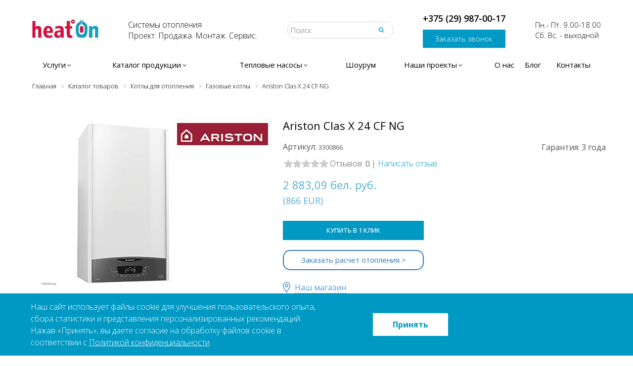

--- FILE ---
content_type: text/html; charset=UTF-8
request_url: https://heaton.by/catalog/gazovye-kotly/ariston-clas-x-24-cf-ng/
body_size: 68857
content:
<!doctype html>
<html lang="ru">
	<head itemscope itemtype="http://schema.org/WPHeader">
<meta name="google-site-verification" content="Nywku5byZUZnosGdlv04owEWcRyv1efRGlltllOleO0" />
<!-- Google Tag Manager -->
<!-- End Google Tag Manager -->
		
 <meta http-equiv="Content-Type" content="text/html; charset=UTF-8" />
<meta name="description" content="Ariston Clas X 24 CF NG заказать недорого с доставкой ✨ Только проверенное оборудование с гарантией ⚡ Работаем больше 10 лет " />
<link rel="canonical" href="https://heaton.by/catalog/dvukhkonturnyy/ariston-clas-x-24-cf-ng/" />
<link href="/bitrix/css/concept.quiz/template_styles.css?161539440373032" type="text/css"  rel="stylesheet" />
<link href="/bitrix/css/concept.quiz/responsive.css?161285638013048" type="text/css"  rel="stylesheet" />
<link href="/bitrix/cache/css/s1/heaton_new/page_3257d1df4a9fad8d6a11f6eb5f6b4b80/page_3257d1df4a9fad8d6a11f6eb5f6b4b80_v1.css?173165317811650" type="text/css"  rel="stylesheet" />
<link href="/bitrix/cache/css/s1/heaton_new/template_89e0a6df003d6bd70c39fe5e9b6e6754/template_89e0a6df003d6bd70c39fe5e9b6e6754_v1.css?173165317813037" type="text/css"  data-template-style="true" rel="stylesheet" />
 <style> .nca-cookiesaccept-line { box-sizing: border-box !important; margin: 0 !important; border: none !important; width: 100% !important; min-height: 10px !important; max-height: 250px !important; display: block; clear: both !important; padding: 15px !important; /* position: absolute; */ position: fixed; bottom: 0px !important; opacity: 1; transform: translateY(0%); z-index: 99999; } .nca-cookiesaccept-line > div { display: flex; align-items: center; } .nca-cookiesaccept-line > div > div { padding-left: 5%; padding-right: 5%; } .nca-cookiesaccept-line a { color: inherit; text-decoration:underline; } @media screen and (max-width:767px) { .nca-cookiesaccept-line > div > div { padding-left: 1%; padding-right: 1%; } } </style> <span id="nca-new-styles"></span> <span id="fit_new_css"></span> 



<meta name='yandex-verification' content='709fc1611ba040ff' />
<meta name="google-site-verification" content="u05hmf8jAo36M78n7QIgYpqGCg050D9wgXDiUHWSQAY" />
<meta property="og:type" content="article" />
<meta property="og:url" content="https://heaton.by/catalog/gazovye-kotly/ariston-clas-x-24-cf-ng/" />
<meta property="og:image" content="https://heaton.by/images/new_layout/new_logo.png" />
<meta property="og:title" content="Ariston Clas X 24 CF NG купить в Минске по выгодной цене " />
<meta property="og:description" content="Ariston Clas X 24 CF NG заказать недорого с доставкой ✨ Только проверенное оборудование с гарантией ⚡ Работаем больше 10 лет " />
<meta property="og:site_name" content="HEAT ON" />
<meta property="twitter:card" content="summary_large_image">
<meta property="twitter:site" content="@heatonby">
<meta property="twitter:creator" content="@heatonby">
<meta property="twitter:title" content="Ariston Clas X 24 CF NG купить в Минске по выгодной цене ">
<meta property="twitter:description" content="Ariston Clas X 24 CF NG заказать недорого с доставкой ✨ Только проверенное оборудование с гарантией ⚡ Работаем больше 10 лет ">
<meta property="twitter:image" content="https://heaton.by/images/new_layout/new_logo.png">
<!-- <meta itemprop itemscope itemtype="https://schema.org/WPHeader"> -->
<!-- <meta itemprop="headline" content="HEAT ON - системы отопления под ключ"> -->
<meta http-equiv="X-UA-Compatible" content="IE=edge">
<meta content='width=device-width, initial-scale=1.0, maximum-scale=1.0, user-scalable=0' name='viewport' />
<link rel="icon" type="image/png" href="/local/templates/heaton_new/images/favicon.png">
<link rel="apple-touch-icon" sizes="57x57" href="/local/templates/heaton_new/images/apple-icon-57x57.png">
<link rel="apple-touch-icon" sizes="60x60" href="/local/templates/heaton_new/images/apple-icon-60x60.png">
<link rel="apple-touch-icon" sizes="72x72" href="/local/templates/heaton_new/images/apple-icon-72x72.png">
<link rel="apple-touch-icon" sizes="76x76" href="/local/templates/heaton_new/images/apple-icon-76x76.png">
<link rel="apple-touch-icon" sizes="114x114" href="/local/templates/heaton_new/images/apple-icon-114x114.png">
<link rel="apple-touch-icon" sizes="120x120" href="/local/templates/heaton_new/images/apple-icon-120x120.png">
<link rel="apple-touch-icon" sizes="144x144" href="/local/templates/heaton_new/images/apple-icon-144x144.png">
<link rel="apple-touch-icon" sizes="152x152" href="/local/templates/heaton_new/images/apple-icon-152x152.png">
<link rel="apple-touch-icon" sizes="180x180" href="/local/templates/heaton_new/images/apple-icon-180x180.png">
<link rel="icon" type="image/png" sizes="192x192"  href="/local/templates/heaton_new/images/android-icon-192x192.png">
<link rel="icon" type="image/png" sizes="32x32" href="/local/templates/heaton_new/images/favicon-32x32.png">
<link rel="icon" type="image/png" sizes="96x96" href="/local/templates/heaton_new/images/favicon-96x96.png">
<link rel="icon" type="image/png" sizes="16x16" href="/local/templates/heaton_new/images/favicon-16x16.png">
<title itemprop="headline">Ariston Clas X 24 CF NG купить в Минске по выгодной цене </title>







<style>
.projects_slider-item a img {
  object-fit: contain;
}
.projects_item-item-img img {
  object-fit: contain;
}
.img-b-proect img {
  max-height: 250px !important;
  object-fit: contain;

  height: 100% !important;
}

.proect-list {
display: flex;
  flex-wrap: wrap;
  justify-content: center;
}

.img-proect img {
  max-height: 250px;
  object-fit: contain;
}

.brand-cart-item img {
width: 100%;
}


@media (max-width: 991px) {
  .proect-list .proect-item {
width: 100%;
}

  .proect-block .img-b-proect {
    height: 100% !important;
  }


}

html {font-family: sans-serif;-ms-text-size-adjust: 100%;-webkit-text-size-adjust: 100%;font-size: 10px;-webkit-tap-highlight-color: rgba(0, 0, 0, 0);min-height:100%;height:100%;}
body {margin: 0;font-family: "Open Sans","Helvetica Neue",Helvetica,Arial,sans-serif;font-weight:300; font-style:normal;font-size: 15px;line-height: 1.42857143;color: #000;background-color: #fff;
min-height:100%;height:100%;}
.pageWrapper {padding-top:147px;}
article,aside,details,figcaption,figure,footer,header,hgroup,main,menu,nav,section,summary {display: block;margin: 0;}
audio,canvas,progress,video {display: inline-block;vertical-align: baseline;}
a {background-color: transparent;color: #337ab7;text-decoration: none;transition:all ease 0.3s;}
a span, a img {transition:all ease 0.3s;}
a:active,a:hover,a:focus {outline: 0;text-decoration: none;}
a:hover {opacity:0.7;}
b,strong {font-weight: bold;}
h1 {font-size: 22px;margin: -3px 0 16px;font-weight: bold;}
p {font-size: 1.9rem;line-height: 2.9rem;font-weight: 400;margin: 0 0 10px;}
small {font-size: 80%;}
sub,sup {font-size: 75%;line-height: 0;position: relative;vertical-align: baseline;}
sup {top: -0.5em;}
sub {bottom: -0.25em;}
img {border: 0;vertical-align: middle;}
svg:not(:root) {overflow: hidden;}
hr {box-sizing: content-box;height: 0;}
button,input,optgroup,select,textarea {color: inherit;font: inherit;font-family: inherit;font-size: inherit;line-height: inherit;margin: 0;}
button {overflow: visible;}
button,select {text-transform: none;}
button,html input[type="button"],input[type="reset"],input[type="submit"] {-webkit-appearance: button;cursor: pointer;}
button[disabled],html input[disabled] {cursor: default;}
button::-moz-focus-inner,input::-moz-focus-inner {border: 0;padding: 0;}
input {line-height: normal;}
input[type="checkbox"],input[type="radio"] {box-sizing: border-box;padding: 0;}
input[type="number"]::-webkit-inner-spin-button,input[type="number"]::-webkit-outer-spin-button {height: auto;}
input[type="search"] {-webkit-appearance: textfield;box-sizing: content-box;}
input[type="search"]::-webkit-search-cancel-button,input[type="search"]::-webkit-search-decoration {-webkit-appearance: none;}
input[type="file"] {display: block;}
fieldset {border: 1px solid #c0c0c0;margin: 0 2px;padding: 0.35em 0.625em 0.75em;}
textarea {overflow: auto;}
table {border-collapse: collapse;border-spacing: 0;}
td,th {padding: 0;}
* {-webkit-box-sizing: border-box;-moz-box-sizing: border-box;box-sizing: border-box;}
*:before,*:after {-webkit-box-sizing: border-box;-moz-box-sizing: border-box;box-sizing: border-box;}
.container {width:1170px; margin:auto;}
header {padding:0 0 2px 0;position:fixed;width:100%;top:0; left:0;background:#fff;z-index:200;}
.with-fancybox header {padding-right: 17px;}
header .container {padding:0 10px;position:relative;}
.headerTop {display:flex; justify-content:space-between;align-items:center;padding:25px 0 25px 0;}
.headerMenuOpener {display:none;}
.headerMenuOpener span {display:block; width:22px; height:25px; background:url(/local/templates/heaton_new/images/headerMenuOpener.svg) no-repeat 0 0; background-size:100% 100%;}
.headerDesc {font-size:16px;}
.headerSearch form {position:relative;}
.headerSearch input[type="text"] {display:block; width:100%;border: 1px solid #d5dadc;border-radius:15px;padding:6px 32px 6px 6px;outline:none;}
.headerSearch button {position:absolute; right:11px; top:4px;border:none; padding:6px 7px 7px;background:none;-webkit-transition: all .3s ease;-moz-transition: all .3s ease;-ms-transition: all .3s ease;-o-transition: all .3s ease;transition: all .3s ease;text-indent:-9999px;display:block;font-size:0;}
.headerSearch button:hover {background:#2ad1ff;}
.headerSearch button:after {content:''; display:block; width:12px; height:12px; background:url(/local/templates/heaton_new/images/headerSearch.svg) no-repeat 0 0; background-size:100% 100%;}
.headerPhone {position:relative;}
.headerPhoneNumber a {color: #000000;font-weight: 600;font-size: 18px;}
.headerPhoneNumber a:hover {font-weight: 600;font-size: 18px;}
.headerCallback a {color: #3bcbf8; padding: 0 20px 8px 20px;}
.headerCallback a:hover {}
.headerCartmini a {position:relative;display:block;padding:0 30px 0 0;}
.headerCartmini a img {display:block;}
.headerCartmini a span {color:#ff0000;position:absolute;height:22px; min-width:22px; right:0; top:-15px;border: 1px solid #0099c3;border-radius:11px;text-align:center;font-size:12px;line-height:22px;}
.headerPhoneDropdownWrapper {display:none;position:absolute;right: -10px;top: 45px;z-index: 1000;width: 686px;padding:25px 0 0 0;}
.headerContacts.opened .headerPhoneDropdownWrapper {display:block;}
.headerPhoneDropdown {box-shadow: 0 -8px 20px 7px rgb(0 0 0 / 5%);z-index: 1000;background:#fff;position:relative;}
.headerPhoneDropdown:after {content: '';position: absolute;width: 0;height: 0;border-left: 15px solid transparent;border-right: 15px solid transparent;border-bottom: 20px solid #fff;right: 98px;top: -18px;}
.headerPhoneDropdownTop {display:flex;}
.headerPhoneDropdownTopLeft {width:calc(50% - 1px);border-right: 1px solid #dde0e5;}
.headerPhoneDropdownTopRight {width:50%;}
.headerPhoneDropdownName {padding:10px 20px 10px 20px;font-size:13px; font-weight:500; color:#484e59;}
/* .headerPhoneDropdownItem {padding:0 0 18px 0;} */
.headerPhoneDropdownItemName {padding:0 20px 4px 20px;font-size:13px; font-weight:500; color:#9ba3b1;}
.headerPhoneDropdownItemDesc {padding:0 20px 8px 20px;font-size:13px; font-weight:500; color:#484e59;}
.headerPhoneDropdownItemDesc span {font-size:16px;}
.headerPhoneDropdownItemDescGreen {padding:0 20px 8px 20px;font-size:11px; color:#04a000; font-weight:500;}
.headerPhoneDropdownItemMail {padding:0 20px;}
.headerPhoneDropdownItemMail a {font-size:13px; color:#4b73bc; text-decoration:none;display:inline-block; vertical-align:middle;position:relative;margin-bottom:6px;}
.headerPhoneDropdownItemMail a:before {content: '';display: inline-block;vertical-align: middle;margin-right: 8px;background-image: url(/local/templates/heaton_new/images/sprite.png);background-position: -69px -262px;width: 18px;height: 18px;}
.headerPhoneDropdownItemPhone {padding:0 20px; margin-bottom: 15px;}
.headerPhoneDropdownItemPhoneViber {background-image: url(/local/templates/heaton_new/images/sprite.png);background-position: -266px -213px;width: 18px;height: 18px;display: inline-block;vertical-align: middle;margin-right: 8px;}
.headerPhoneDropdownItemPhoneTelegram {background-image: url(/local/templates/heaton_new/images/sprite.png);background-position: -92px -262px;width: 18px;height: 18px;display: inline-block;vertical-align: middle;margin-right: 8px;}
.headerPhoneDropdownItemPhoneNumber {display: block; text-align: center; margin: 15px;}
.headerPhoneDropdownItemPhoneNumber a {display: inline-block;vertical-align: middle;font-size: 19px;font-weight: 700;color: #484e59;line-height: 18px;text-decoration: none; position: relative;}
.headerPhoneDropdownItemPhoneNumber a span {font-size: 13px;color: #9ba3b1;margin-right: 2px;margin-top: 5px;}
.headerPhoneDropdownItemPhoneNumber a:before{
    content: '';
    background-image: url('/local/templates/heaton_new/images/phone-mob.png');
    background-repeat: no-repeat;
    position: absolute;
    width: 20px;
    height: 20px;
    left: -25px;
    top: 2px;
}
.headerPhoneDropdownBottom {background: #f0f2f4;text-align:right;height:48px;padding:0 20px 0 0;}
.headerPhoneDropdownBottom a {font-size: 14px;line-height: 48px;color: #484e59;text-decoration: underline;cursor: pointer;display: inline-block;vertical-align: top;}
.headerMenu > ul {display:table;margin:0; padding:0;width:100%;}
.headerMenu > ul > li {display:table-cell;list-style:none;}
.headerMenu > ul > li > a {display:block;color:#000;font-weight:normal;text-align:center; padding:14px 0;transition:all ease 0.3s;}
.headerMenu > ul > li > a:hover, .headerMenu > ul > li.opened > a {background:#0099c3;color:#fff;opacity:1;}
.headerMenu > ul > li > a > span {white-space:nowrap;display:flex;justify-content:center;}
.headerMenu > ul > li.parent > a > span:after {content:'';background:url(/local/templates/heaton_new/images/angleDown.svg) no-repeat 0 center; width:25px; height:21px;display:block;}
.headerMenu > ul > li.parent.opened > a > span:after,.headerMenu > ul > li.parent > a:hover > span:after {background:url(/local/templates/heaton_new/images/angleDownWhite.svg) no-repeat 0 center;}
.headerMenu > ul > li > ul {display:none;position:absolute;top: 100%;left: 10px;right:10px;background-color: #fff;z-index: 1014;padding: 30px 20px 30px 30px;box-shadow: rgb(0 0 0 / 17%) 0px 6px 12px 0px;flex-flow: column wrap;height:240px;}
.headerMenu > ul > li:nth-child(2) > ul {height:650px;}
.headerMenu > ul > li:nth-child(3) > ul {height:150px;}
.headerMenu > ul > li.opened > ul {display:flex;}
.headerMenu ul li a span{
	transition: none !important;
}
.headerMenu > ul > li > ul > li {display:block;margin-bottom: 15px;}
.headerMenu > ul > li:nth-child(2) > ul > li {width:25%;overflow:hidden;}
.headerMenu > ul > li > ul > li > a {font-size: 14px;text-decoration: none;padding-right: 15px;color: #818181;font-weight:400;}
.headerMenu > ul > li:nth-child(2) > ul > li > a {padding: 5px 0 8px 40px;color: #424f60;font-weight:700;background-position:0 0; background-repeat:no-repeat;background-size:30px 30px;}
.headerMenu > ul > li:nth-child(2) > ul > li > a span {color: #424f60;font-weight:700;border-bottom: 1px dashed #424f60;}
.headerMenu > ul > li:nth-child(2) > ul > li > a:hover span {color:#0099c3;}
.headerMenu > ul > li > ul > li > a:hover {opacity:1;color:#0099c3;}
.headerMenu > ul > li > ul > li > ul {display:block; margin:0; padding:0;}
.headerMenu > ul > li:nth-child(2) > ul > li > ul {padding:10px 35px 30px 40px;overflow:hidden;}
.headerMenu > ul > li > ul > li > ul > li {display:block; margin:0; padding:0;overflow:hidden;}
.headerMenu > ul > li > ul > li > ul > li > a {display:block; margin:0 0 5px 0; padding:0;font-size: 14px;text-decoration: none;padding-right: 15px;white-space: nowrap;color: #818181;}
.headerMenu > ul > li > ul > li > ul > li > a:hover {opacity:1;color:#0099c3;}
.breadcrubms {margin-top: 20px}
.breadcrubms ul {display: flex;margin: 0;padding: 0 10px;flex-wrap: wrap}
.breadcrubms ul li {display: block;margin: 0;padding: 0 10px 0 14px;background: url(/local/templates/heaton_new/images/angleRight.svg) no-repeat -4px 0;background-size: 14px auto}
.breadcrubms ul li:first-child {background: 0;padding: 0 10px 0 0}
.breadcrubms ul li a {display: block;font-family: "Open Sans",Arial,"Helvetica Neue",Helvetica,sans-serif;font-size: 13px;line-height: 15px;color: #0099c3;font-weight: 300}
.breadcrubms ul li span {display: block;font-family: "Open Sans",Arial,"Helvetica Neue",Helvetica,sans-serif;font-size: 13px;line-height: 15px;color: #000;font-weight: 300}
.footerMiddleCenter .footer_rekviziti_link{
    margin: 0;
    font-size: 14px;
    text-decoration: underline;
}
.footerMiddleCenter .confidence-politic{
    margin-top: 10px;
}
.footerMiddleCenter .map-site{
    margin-bottom: 10px;
}
.footerMiddleCenter .footer_rekviziti_link a{
    color: #000;
}
.footerMiddleCenter .footer_rekviziti_link a:hover{
    color: #0099c3;
}
.footer_rekviziti{
    font-size: 14px !important;
}
.footerPaymentIcons.footerPaymentIconsMain{
    margin-top: 45px;
}
.footerMiddleRightSubscribe .chat-btn{
    padding: 10px 80px 10px 58px !important;
}
.footerMiddleRight .footer_mail, .footerWorktimeMain {
    margin-bottom: 10px !important;
}
.footerMiddleRightSubscribe .subscribe_icon{
        bottom: 10px !important;
}
.video-about_us iframe{
    border: none;
}
.container-page_404{
    padding: 20px 10px 15px;
    width: 1170px;
    margin: auto;
}
.pageWrapper{
    position: relative;
}
#ex1{
    width: 300px !important;
    z-index: 1000 !important;
    position: absolute !important;
    left: 57% !important;
    bottom: 46.4% !important;
    padding-top: 0 !important;
}
@media (max-width: 1024px){
    #ex1.modal{
        bottom: 47.1% !important;
    }
}
@media (max-width: 768px){
    #ex1.modal{
        left: 55% !important;
        bottom: 45% !important;
    }
	.headerMenu > ul > li.parent > a > span:after {content:'';background:url(/local/templates/heaton_new/images/angleDown.svg) no-repeat 0 center; width:25px; height:20px;display:block;background-size: 100%;}
}
@media (max-width: 426px){
    #ex1.modal{
        left: 19% !important;
        bottom: 33.9% !important;
    }
    .footerPaymentIcons.footerPaymentIconsMain {
        margin-top: 10px;
    }
    .footerMiddleRight{
        margin-top: 0px !important;
    }
    .pageWrapper p img{
        width: 100%;
        height: auto;
    }
    .pageWrapper table{
        width: 100% !important;
    }
    .pageWrapper .catalogDetailTabsItemTab table tbody tr{
        /* display: flex;
        flex-direction: column;
        height: 100% !important; */
    }
    .catalogPageDesc table tbody p{
        font-size: 1.1rem;
    }
    .catalogDetailTabsItemTab table tbody td{
        font-size: 12px;
    }
    .catalogDetailTabsItemTab table tbody td{
        font-size: 12px;
    }
}
@media (max-width: 375px){
    #ex1.modal{
        left: 0px !important;
        bottom: 34.4% !important;
        width: 100%;
    }
}
@media (max-width: 320px){
    #ex1.modal{
        left: 9% !important;
        bottom: 36.4% !important;
    }
}

@media (min-width: 768px) and  (max-width: 1300px){
    .headerMenu ul li:nth-child(2).opened>ul>li:nth-child(8){
               position: absolute;
               top: 40%;
      }
}

@media (min-width: 1300px) and  (max-width: 1700px){
   .headerMenu > ul > li.opened > ul{
       flex-direction: inherit;
      /* overflow-y: scroll; */
   }
   .headerMenu ul li:nth-child(2).opened>ul>li:nth-child(5){
        position: absolute;
        top: 34%;
   }
    .headerMenu ul li:nth-child(2).opened>ul>li:nth-child(6){
               position: absolute;
               top: 56%;
      }
      .headerMenu ul li:nth-child(2).opened>ul>li:nth-child(7){
               position: absolute;
               top: 57%;
               right: 25%;
      }
      .headerMenu ul li:nth-child(2).opened>ul>li:nth-child(8){
               position: absolute;
                   top: 23%;
                   right: 1%;
      }
       .headerMenu ul li:nth-child(2).opened>ul>li:last-child{
                         position: absolute;
                         top: 57%;
                         right: 1%;
            }
}
@media (min-width: 1700px){
    .headerMenu ul li:nth-child(2).opened>ul>li:nth-child(8){
               position: absolute;
               top: 40%;
      }
}

.footerBottomRight{
    align-items: flex-end !important;
}
.form-get_consultation{
    padding: 0px 40px;
}
.form-get_consultation .bxr-color-button{
    padding: 10px 20px;
    margin: 0 auto;
    display: block;
}
.phone_consult{
    padding-left: 8px;
    width: 100%;
}
.consult_name{
    width: 100%;
    padding-left: 5px;
}
.consult_textarea{
    width: 100%;
}
.popup-window-close-icon:hover{
    cursor: pointer;
}
.contentCenter .catalogPageDesc *, .contentCenter .servicesDetailPageText *, .catalogDetailTabsItemTab *{
    font-size: 16px !important;
    line-height: 1.4;
    font-weight: 400;
    padding: 0;
    list-style-position: inside;
    text-align: justify;
    margin-bottom: 10px;
}
.contentCenter .catalogPageDesc ul li{
    list-style-type: disc;
}
.contentCenter .catalogPageDesc li, .contentCenter .servicesDetailPageText li{
    margin-bottom: 10px;
}
.contentCenter .catalogPageDesc b, .contentCenter .servicesDetailPageText b{
    font-weight: 700;
}
.contentCenter .catalogPageDesc p, .contentCenter .servicesDetailPageText p{
    margin-top: 10px;
}
.contentCenter .catalogPageDesc h2, .contentCenter .servicesDetailPageText h2{
    font-size: 19px;
    font-weight: 700;
}
.contentWrapper .contentCenter h1{
    font-size: 21px;
}
.contentCenter .servicesDetailPageText h3{
    font-size: 17px;
    font-weight: 700;
}
.contentCenter .catalogPageDesc, .contentCenter .servicesDetailPageText, .catalogDetailTabsItemTab{
    font-size: 16px;
    line-height: 1.4;
    text-align: justify;
    color: #000;
    font-weight: 400;
}
.contentCenter .catalogPageDesc br, .contentCenter .servicesDetailPageText br{
    display: none;
}
.catalogDetailTabsItemTabFile a{
    overflow-wrap: break-word;
}

.price_product_page {
    font-size: 22px;
    line-height: 22px;
    font-weight: 400;
    color: #55afd3;
    margin-top: 20px;
}

.price_product_page .catalogDetailTopInfoPriceEur {
    margin: 10px 0 0;
    font-size: 18px;
    line-height: 22px;
    font-weight: 400;
    color: #55afd3;
}



@media (max-width: 768px){
    .catalogDetailTabsItemTab .tab-pane table.table_grid tr{
        display: grid;
    }
    .catalogDetailTabsItemTab .tab-pane table.table_grid tr td {
        width: 100%;
    }
    .catalogDetailTabsItemTab ul{
        width: 100% !important;
    }
    .catalogDetailTabsItemTab ul li{
        width: 100% !important;
    }
    .contentCenter .catalogPageDesc iframe{
        width: 100%;
    }
}

@media screen and (max-width: 320px){
    body #ex1.modal{
        width: 100% !important;
        left: 0% !important;
        bottom: 34.4% !important;
    }
}

</style>



<!-- Marquiz script start -->
<!-- Marquiz script end -->


	</head>
	<body>
<!-- Google Tag Manager (noscript) -->
<noscript><iframe src="https://www.googletagmanager.com/ns.html?id=GTM-T5Z5F4"
height="0" width="0" style="display:none;visibility:hidden"></iframe></noscript>
<!-- End Google Tag Manager (noscript) -->

				<header>
			<div class="container">
                <div class="headerTop">
                    <div class="headerMenuOpener"><span></span></div>
                    <div class="headerLogo">
                        <a href="/">
                            <img alt="logotype" src="[data-uri]" style="background:none;" width="134" height="44">
                        </a>
                    </div>
                    <div class="headerDesc">Системы отопления<br>Проект. Продажа. Монтаж. Сервис.</div>
                    <div class="headerSearch">
                        <form action="/catalog/" method="get">
                            <input type="text" placeholder="Поиск" name="q">
                            <button type="submit">Найти</button>
                        </form>
                    </div>
                    <div class="headerContacts">
                        <div class="headerPhone">
                            <div class="headerPhoneNumber headerPhoneNumber_desctop"><a href="tel:+375299870017">+375 (29) 987-00-17</a></div>
							 <div class="headerPhoneNumber headerPhoneNumber_mobile"><a></a></div>

                            <div class="headerPhoneDropdownWrapper">
                                <div class="headerPhoneDropdown">
                                    <div class="headerPhoneDropdownTop">
                                        <div class="headerPhoneDropdownTopLeft">
                                            <div class="headerPhoneDropdownItemPhoneNumber">
                                                <a href="tel:+375296458778"><span>+375(29)</span>645-87-78</a>
                                            </div>
                                            <div class="headerPhoneDropdownName">Режим работы:</div>

                                            <!-- <div class="headerPhoneDropdownItem">
                                                <div class="headerPhoneDropdownItemName">Интернет магазин:</div>
                                                <div class="headerPhoneDropdownItemDesc"><span>09:00 - 21:00</span> Без выходных</div>
                                                <div class="headerPhoneDropdownItemDescGreen">Принимаем заказы круглосуточно</div>
                                            </div> -->
                                            <div class="headerPhoneDropdownItem">
                                                <!-- <div class="headerPhoneDropdownItemName">Розничные магазин:</div> -->
                                                <div class="headerPhoneDropdownItemDesc"><span>09:00 - 18:00</span> Пн - Пт</div>
                                                <div class="headerPhoneDropdownItemDescGreen">Сегодня работает до 18:00</div>
                                            </div>
                                        </div>
                                        <div class="headerPhoneDropdownTopRight">
										<div class="close_pop_up">×</div>
                                            <div class="headerPhoneDropdownName">Другие способы связи:</div>
                                            <div class="headerPhoneDropdownItem">
                                                <div class="headerPhoneDropdownItemMail"><a href="mailto:info@heaton.by">info@heaton.by</a></div>
                                                <div class="headerPhoneDropdownItemPhone">
                                                <a href='viber://chat?number=375291697610' class="subscribe_icon icon-1" target='_blank'>
                                                    <img width="20" height="20" alt="viber" src="[data-uri]">
                                                </a>
                                                <a href='https://t.me/Ilja_daniliuk' class="subscribe_icon icon-2" target='_blank'>
                                                    <img width="20" height="20" src="[data-uri]" alt="telegram">
                                                </a>
                                                    <!-- <div class="headerPhoneDropdownItemPhoneViber"></div>
                                                    <div class="headerPhoneDropdownItemPhoneTelegram"></div> -->
                                                    <!-- <div class="headerPhoneDropdownItemPhoneNumber">
                                                        <a href="tel:+375296458778"><span>+375(29)</span>645-87-78</a>
                                                    </div> -->
                                                </div>
                                            </div>
                                        </div>
                                    </div>
									<div class="headerCallback headerCallback_mobile"><a href="#" class="openPopupForm">Заказать звонок</a></div>
                                    <div class="headerPhoneDropdownBottom"><a href="/company/contacts/">Наши контакты</a></div>
                                </div>
                            </div>
                        </div>
                        <div class="headerCallback"><a href="#" class="openPopupForm">Заказать звонок</a></div>
                    </div>
                    <div class="headerWorktime">Пн.- Пт. 9.00-18.00<br> Сб. Вс. - выходной</div>
                    <div class="headerCartmini">
                        <a href="/personal/basket/">
                            <img src="[data-uri]" alt="" width="29" height="28">
                            <span class="toh_top_cart_cont">0</span>
                        </a>
                    </div>
                </div>
                <div class="headerMenu">
                    <ul>
                                        <li class="parent">
                    		<a href="/services/"><span>Услуги</span></a>

                    		                    		<span class="mobile_close"></span>
                    		<ul>
                    		                                        <li>
                    		<a href="/montazh-sistem-otopleniya/"><span>Монтаж систем отопления</span></a>

                    		                    </li>
                    		                                        <li>
                    		<a href="/montazh-vodoprovoda/"><span>Монтаж водопровода</span></a>

                    		                    </li>
                    		                                        <li>
                    		<a href="/montazh-ventilyatsii/"><span>Монтаж вентиляции</span></a>

                    		                    </li>
                    		                                        <li>
                    		<a href="/montazh-kanalizatsii/"><span>Монтаж канализации</span></a>

                    		                    </li>
                    		                                        <li>
                    		<a href="/remont-sistem-otopleniya/"><span>Ремонт систем отопления</span></a>

                    		                    </li>
                    		                                        <li>
                    		<a href="/burenie-skvazhin-pod-teplovye-nasosy/"><span>Бурение скважин под тепловые насосы</span></a>

                    		                    </li>
                    		                                        <li>
                    		<a href="/burenie-skvazhin-dlya-vody/"><span>Бурение скважин для воды</span></a>

                    		                    </li>
                    		                                        <li>
                    		<a href="/montazh-teplovykh-nasosov/"><span>Монтаж тепловых насосов</span></a>

                    		                    </li>
                    		                                        <li>
                    		<a href="/montazh-kotelnogo-oborudovaniya/"><span>Монтаж котельного оборудования</span></a>

                    		                    </li>
                    		                                        <li>
                    		<a href="/montazh-teplogo-pola/"><span>Монтаж теплого пола</span></a>

                    		                    </li>
                    		                                        <li>
                    		<a href="/montazh-gazovykh-kotlov/"><span>Монтаж газовых котлов</span></a>

                    		                    </li>
                    		                                        <li>
                    		<a href="/montazh-elktrokotlov/"><span>Монтаж электрокотлов</span></a>

                    		                    </li>
                    		                                        <li>
                    		<a href="/montazh-radiatorov/"><span>Монтаж радиаторов</span></a>

                    		                    </li>
                    		                                        <li>
                    		<a href="/proektirovanie-ventilyatsii/"><span>Проектирование вентиляции</span></a>

                    		                    </li>
                    		                                        <li>
                    		<a href="/promyvka-sistem-otopleniya/"><span>Промывка систем отопления</span></a>

                    		                    </li>
                    		                                        <li>
                    		<a href="/services/kompleksnaya-sistema-otopleniya-ot-3-kh-mesyatsev-do-2-ukh-let1987/"><span>Комплексная система отопления</span></a>

                    		                    </li>
                    		                                        <li>
                    		<a href="/services/proekt-sistemy-otopleniya2183/"><span>Проект системы отопления</span></a>

                    		                    </li>
                    		                                        <li>
                    		<a href="/services/pusko-naladochnye-raboty/"><span>Пусконаладочные работы для котлов</span></a>

                    		                    </li>
                    		                                        <li>
                    		<a href="/services/tekhnicheskoe-obsluzhivanie/"><span>Техническое обслуживание</span></a>

                    		                    </li>
                    		                                        <li>
                    		<a href="/services/rezhimno-naladochnye-ispytaniya/"><span>Режимно-наладочные испытания</span></a>

                    		                    </li>
                    		                                        <li>
                    		<a href="/services/remont-i-obsluzhivanie-kotlov/"><span>Ремонт котлов</span></a>

                    		                    </li>
                    		                    </ul></li>                    <li class="parent">
                    		<a href="/catalog/"><span>Каталог продукции</span></a>

                    		                    		<span class="mobile_close"></span>
                    		<ul>
                    		                                        <li>
                    		<a href="/catalog/kotly-otopitelnye/" style="background-image:url(/upload/resize_cache/iblock/eb7/30_100_1/kotlyotopitelnye.jpg)"><span>Котлы отопления</span></a>

                    		                    		<span class="mobile_close"></span>
                    		<ul>
                    		                                        <li>
                    		<a href="/catalog/gazovye-kotly/"><span>Газовые котлы отопления</span></a>

                    		                    </li>
                    		                                        <li>
                    		<a href="/catalog/kondensatsionnye-kotly/"><span>Конденсационные газовые котлы</span></a>

                    		                    </li>
                    		                                        <li>
                    		<a href="/catalog/kotly-zhidkotoplivnye/"><span>Котлы жидкотопливные</span></a>

                    		                    </li>
                    		                                        <li>
                    		<a href="/catalog/kotly-na-tverdom-toplive/"><span>Котлы на твердом топливе</span></a>

                    		                    </li>
                    		                                        <li>
                    		<a href="/catalog/kotly-elektricheskie/"><span>Котлы электрические</span></a>

                    		                    </li>
                    		                                        <li>
                    		<a href="/catalog/zapchasti-dlya-kotlov/"><span>Запчасти для котлов</span></a>

                    		                    </li>
                    		                    </ul></li>                    <li>
                    		<a href="/catalog/komplektuyushchie/" style="background-image:url(/upload/resize_cache/iblock/45c/30_100_1/komplektuyushchie.jpg)"><span>Комплектующие</span></a>

                    		                    		<span class="mobile_close"></span>
                    		<ul>
                    		                                        <li>
                    		<a href="/catalog/avtomatika-upravleniya/"><span>Автоматика управления</span></a>

                    		                    </li>
                    		                                        <li>
                    		<a href="/catalog/antifriz/"><span>Антифриз для систем отопления</span></a>

                    		                    </li>
                    		                                        <li>
                    		<a href="/catalog/armatura/"><span>Арматура</span></a>

                    		                    </li>
                    		                                        <li>
                    		<a href="/catalog/bufernye-emkosti/"><span>Буферные емкости (теплоаккумуляторы)</span></a>

                    		                    </li>
                    		                                        <li>
                    		<a href="/catalog/vodonagrevateli/"><span>Водонагреватели (бойлеры)</span></a>

                    		                    </li>
                    		                                        <li>
                    		<a href="/catalog/geliosistema/"><span>Гелиосистема</span></a>

                    		                    </li>
                    		                                        <li>
                    		<a href="/catalog/gorelki-giersch/"><span>Горелки Giersch</span></a>

                    		                    </li>
                    		                                        <li>
                    		<a href="/catalog/gruppy-bystrogo-montazha/"><span>Группы быстрого монтажа</span></a>

                    		                    </li>
                    		                                        <li>
                    		<a href="/catalog/dymokhody/"><span>Дымоходы</span></a>

                    		                    </li>
                    		                                        <li>
                    		<a href="/catalog/installyatsii/"><span>Инсталляции</span></a>

                    		                    </li>
                    		                                        <li>
                    		<a href="/catalog/komnatnye-termostaty/"><span>Комнатные термостаты</span></a>

                    		                    </li>
                    		                                        <li>
                    		<a href="/catalog/oborudovanie-dlya-gazifikatsii/"><span>Оборудование для газификации</span></a>

                    		                    </li>
                    		                                        <li>
                    		<a href="/catalog/pribory-kipa/"><span>Приборы КИПа</span></a>

                    		                    </li>
                    		                                        <li>
                    		<a href="/catalog/radiatory-arbonia/"><span>Радиаторы Arbonia</span></a>

                    		                    </li>
                    		                                        <li>
                    		<a href="/catalog/radiatory-otopleniya/"><span>Радиаторы отопления</span></a>

                    		                    </li>
                    		                                        <li>
                    		<a href="/catalog/rasshiritelnye-baki/"><span>Расширительные баки</span></a>

                    		                    </li>
                    		                                        <li>
                    		<a href="/catalog/santekhnika/"><span>Сантехника</span></a>

                    		                    </li>
                    		                                        <li>
                    		<a href="/catalog/stabilizatory-napryazheniya/"><span>Стабилизаторы напряжения</span></a>

                    		                    </li>
                    		                    </ul></li>                    <li>
                    		<a href="/catalog/vodopodgotovka/" style="background-image:url(/upload/resize_cache/iblock/80b/30_100_1/vodopodgotovka.jpg)"><span>Водоподготовка</span></a>

                    		                    		<span class="mobile_close"></span>
                    		<ul>
                    		                                        <li>
                    		<a href="/catalog/professionalnye-resheniya-dlya-horeca/"><span>HoReCa</span></a>

                    		                    </li>
                    		                                        <li>
                    		<a href="/catalog/basseyny/"><span>бассейны</span></a>

                    		                    </li>
                    		                                        <li>
                    		<a href="/catalog/infrakrasnye-kabiny/"><span>Инфракрасные кабины</span></a>

                    		                    </li>
                    		                                        <li>
                    		<a href="/catalog/obratnyy-osmos/"><span>Обратный осмос</span></a>

                    		                    </li>
                    		                                        <li>
                    		<a href="/catalog/roboty-pylesosy-/"><span>Роботы-пылесосы для бассейна</span></a>

                    		                    </li>
                    		                                        <li>
                    		<a href="/catalog/ustanovki-obezzhelezivaniya-vody/"><span>Установки обезжелезивания воды</span></a>

                    		                    </li>
                    		                                        <li>
                    		<a href="/catalog/ustanovki-umyagcheniya-vody/"><span>Установки умягчения воды</span></a>

                    		                    </li>
                    		                                        <li>
                    		<a href="/catalog/ustroystva-dlya-ochistki/"><span>Устройства для очистки систем отопления и теплообменников</span></a>

                    		                    </li>
                    		                                        <li>
                    		<a href="/catalog/uf-dezinfektsiya/"><span>УФ дезинфекция</span></a>

                    		                    </li>
                    		                                        <li>
                    		<a href="/catalog/filtry-dlya-vody/"><span>Фильтры для воды</span></a>

                    		                    </li>
                    		                                        <li>
                    		<a href="/catalog/filtry-dlya-pitevoy-vody-/"><span>Фильтры для питьевой воды </span></a>

                    		                    </li>
                    		                                        <li>
                    		<a href="/catalog/khimicheskie-reagenty/"><span>Химические реагенты</span></a>

                    		                    </li>
                    		                    </ul></li>                    <li>
                    		<a href="/catalog/nasosy/" style="background-image:url(/upload/resize_cache/iblock/4a6/30_100_1/4a62e80c823cd96b7794690f3320d7a2.jpg)"><span>Насосы</span></a>

                    		                    		<span class="mobile_close"></span>
                    		<ul>
                    		                                        <li>
                    		<a href="/catalog/vodootvedenie/"><span>Водоотведение</span></a>

                    		                    </li>
                    		                                        <li>
                    		<a href="/catalog/vodosnabzhenie/"><span>Водоснабжение</span></a>

                    		                    </li>
                    		                                        <li>
                    		<a href="/catalog/nasosy-dlya-otopleniya-i-gvs/"><span>Насосы для отопления и ГВС</span></a>

                    		                    </li>
                    		                    </ul></li>                    <li>
                    		<a href="/catalog/teplovye-nasosy/" style="background-image:url(/upload/iblock/d38/teplovye_nasosy.png)"><span>Тепловые насосы</span></a>

                    		                    		<span class="mobile_close"></span>
                    		<ul>
                    		                                        <li>
                    		<a href="/catalog/vozdushnye-teplovye-nasosy-/"><span>Воздушные тепловые насосы </span></a>

                    		                    </li>
                    		                                        <li>
                    		<a href="/catalog/geotermalnye-teplovye-nasosy/"><span>Геотермальные тепловые насосы</span></a>

                    		                    </li>
                    		                                        <li>
                    		<a href="/catalog/gruntovye-teplovye-nasosy/"><span>Грунтовые тепловые насосы</span></a>

                    		                    </li>
                    		                                        <li>
                    		<a href="/catalog/prinadlezhnosti-dlya-teplovykh-nasosov/"><span>Принадлежности для тепловых насосов</span></a>

                    		                    </li>
                    		                    </ul></li>                    <li>
                    		<a href="/catalog/ventilyatsiya/"><span>Вентиляция</span></a>

                    		                    		<span class="mobile_close"></span>
                    		<ul>
                    		                                        <li>
                    		<a href="/catalog/ventustanovki/"><span>Вентустановки</span></a>

                    		                    </li>
                    		                                        <li>
                    		<a href="/catalog/venkomplektuyushchie/"><span>Комплектующие для вентиляции</span></a>

                    		                    </li>
                    		                    </ul></li>                    <li>
                    		<a href="/catalog/konditsionirovanie/" style="background-image:url(/upload/resize_cache/iblock/326/dym81vq0d7ibq86l8o7w059isxr0bytl/30_100_1/konditsionirovanie.png)"><span>Кондиционирование</span></a>

                    		                    		<span class="mobile_close"></span>
                    		<ul>
                    		                                        <li>
                    		<a href="/catalog/konditsionery-dlya-ofisa/"><span>Для офиса</span></a>

                    		                    </li>
                    		                                        <li>
                    		<a href="/catalog/invertornye-konditsionery/"><span>Инверторные</span></a>

                    		                    </li>
                    		                                        <li>
                    		<a href="/catalog/kanalnye-konditsionery/"><span>Канальные</span></a>

                    		                    </li>
                    		                                        <li>
                    		<a href="/catalog/kassetnye-konditsionery/"><span>Кассетные</span></a>

                    		                    </li>
                    		                    </ul></li>                    <li>
                    		<a href="/catalog/kotly-promyshlennye/" style="background-image:url(/upload/iblock/dc5/kotly_promyshlennye.png)"><span>Промышленные котлы </span></a>

                    		                    		<span class="mobile_close"></span>
                    		<ul>
                    		                                        <li>
                    		<a href="/catalog/na-tverdom-toplive/"><span>На твердом топливе</span></a>

                    		                    </li>
                    		                                        <li>
                    		<a href="/catalog/na-zhidkom-toplive/"><span>На жидком топливе</span></a>

                    		                    </li>
                    		                                        <li>
                    		<a href="/catalog/na-gazu/"><span>На газу</span></a>

                    		                    </li>
                    		                    </ul></li>                    <li>
                    		<a href="/catalog/truby-i-fitingi/" style="background-image:url(/upload/resize_cache/iblock/fcc/30_100_1/fcc5bdf5612a01f6cbc85466ef24ba59.jpg)"><span>Трубы и фитинги</span></a>

                    		                    		<span class="mobile_close"></span>
                    		<ul>
                    		                                        <li>
                    		<a href="/catalog/mednye-truby/"><span>Медные трубы для газопровода </span></a>

                    		                    </li>
                    		                                        <li>
                    		<a href="/catalog/mednye-fitingi-dlya-vodoprovoda-i-otopleniya/"><span>Медные фитинги для водопровода и отопления</span></a>

                    		                    </li>
                    		                                        <li>
                    		<a href="/catalog/mednye-fitingi/"><span>Медные фитинги для газопровода</span></a>

                    		                    </li>
                    		                                        <li>
                    		<a href="/catalog/raspredeliteli-grebenki/"><span>Распределители (гребенки)</span></a>

                    		                    </li>
                    		                                        <li>
                    		<a href="/catalog/truby-dlya-otopleniya/"><span>Трубы для отопления</span></a>

                    		                    </li>
                    		                                        <li>
                    		<a href="/catalog/fitingi-/"><span>Фитинги </span></a>

                    		                    </li>
                    		                                        <li>
                    		<a href="/catalog/shkafchiki/"><span>Шкафчики</span></a>

                    		                    </li>
                    		                    </ul></li>                    <li>
                    		<a href="/gaz/"><span>Газификация</span></a>

                    		                    </li>
                    		                    </ul></li>                    <li class="parent">
                    		<a href="/catalog/teplovye-nasosy/"><span>Тепловые насосы</span></a>

                    		                    		<span class="mobile_close"></span>
                    		<ul>
                    		                                        <li>
                    		<a href="/catalog/teplovye-nasosy/sravnenie-otopleniya-teplovym-nasosom-s-gazom-elektrichestvom-i-tverdym-toplivom/"><span>Сравнение отопления тепловым насосом с газом, электричеством и твердым топливом</span></a>

                    		                    </li>
                    		                                        <li>
                    		<a href="/catalog/vozdushnye-teplovye-nasosy-/"><span>Воздушные тепловые насосы </span></a>

                    		                    </li>
                    		                                        <li>
                    		<a href="/catalog/geotermalnye-teplovye-nasosy/"><span>Геотермальные тепловые насосы</span></a>

                    		                    </li>
                    		                                        <li>
                    		<a href="/catalog/gruntovye-teplovye-nasosy/"><span>Грунтовые тепловые насосы</span></a>

                    		                    </li>
                    		                                        <li>
                    		<a href="/catalog/prinadlezhnosti-dlya-teplovykh-nasosov/"><span>Принадлежности для тепловых насосов</span></a>

                    		                    </li>
                    		                    </ul></li>                    <li>
                    		<a href="/shourum/"><span>Шоурум</span></a>

                    		                    </li>
                    		                                        <li class="parent">
                    		<a href="/nashi-proekty/"><span>Наши проекты</span></a>

                    		                    		<span class="mobile_close"></span>
                    		<ul>
                    		                                        <li>
                    		<a href="/nashi-proekty/dlya-biznesa/"><span>Для бизнеса</span></a>

                    		                    </li>
                    		                                        <li>
                    		<a href="/nashi-proekty/dlya-chastnykh-lits/"><span>Для частных лиц</span></a>

                    		                    </li>
                    		                    </ul></li>                    <li>
                    		<a href="/company/"><span>О нас</span></a>

                    		                    </li>
                    		                                        <li>
                    		<a href="/articles/"><span>Блог</span></a>

                    		                    </li>
                    		                                        <li>
                    		<a href="/company/contacts/"><span>Контакты</span></a>

                    		                    </li>
                    		                    
                    </ul>
</div>

			</div>
		</header>
        <div class="pageWrapper">
                <div class="breadcrumbsWrapper"><div class="container"><div class="breadcrubms" itemscope itemtype="http://schema.org/BreadcrumbList"><ul><li itemprop="itemListElement" itemscope itemtype="http://schema.org/ListItem"><a itemprop="item" href="/"><span itemprop="name">Главная</span></a><meta itemprop="position" content="1"></li><li itemprop="itemListElement" itemscope itemtype="http://schema.org/ListItem"><a itemprop="item" href="/catalog/"><span itemprop="name">Каталог товаров</span></a><meta itemprop="position" content="2"></li><li itemprop="itemListElement" itemscope itemtype="http://schema.org/ListItem"><a itemprop="item" href="/catalog/kotly-otopitelnye/"><span itemprop="name">Котлы для отопления </span></a><meta itemprop="position" content="3"></li><li itemprop="itemListElement" itemscope itemtype="http://schema.org/ListItem"><a itemprop="item" href="/catalog/gazovye-kotly/"><span itemprop="name">Газовые котлы </span></a><meta itemprop="position" content="4"></li><li itemprop="itemListElement" itemscope itemtype="http://schema.org/ListItem"><span itemprop="name">Ariston Clas X 24 CF NG</span><meta itemprop="position" content="5"></li></ul></div></div></div>			                	                	     

<div class="catalogDetailTopWrapper toh_item">
    <div class="container">
        <div class="catalogDetailTop" itemscope itemtype="http://schema.org/Product">
            <div class="catalogDetailTopPhoto">
                <div class="catalogDetailTopPhotoSliderForWrapper">
                                    <div class="catalogDetailTopPhotoSliderFor">
                                            <div class="catalogDetailTopPhotoSliderForItem">
                            <a itemprop="image" href="/upload/iblock/9fd/ariston_clas_x_24_cf_ng_dvukhkonturnyy_24_foto.jpg" data-fancybox="gallery">
                                <img src="/upload/resize_cache/iblock/9fd/360_340_1/ariston_clas_x_24_cf_ng_dvukhkonturnyy_24_foto.jpg" title="Ariston Clas X 24 CF NG" alt="Ariston Clas X 24 CF NG" width="340" height="340">
                            </a>
                        </div>
                                            <div class="catalogDetailTopPhotoSliderForItem">
                            <a itemprop="image" href="/upload/iblock/1cf/3300875-01.jpg" data-fancybox="gallery">
                                <img src="/upload/resize_cache/iblock/1cf/360_340_1/3300875-01.jpg" title="Ariston Clas X 24 CF NG" alt="Ariston Clas X 24 CF NG" width="255" height="340">
                            </a>
                        </div>
                                            <div class="catalogDetailTopPhotoSliderForItem">
                            <a itemprop="image" href="/upload/iblock/7d8/3300875-03.jpg" data-fancybox="gallery">
                                <img src="/upload/resize_cache/iblock/7d8/360_340_1/3300875-03.jpg" title="Ariston Clas X 24 CF NG" alt="Ariston Clas X 24 CF NG" width="360" height="166">
                            </a>
                        </div>
                                            <div class="catalogDetailTopPhotoSliderForItem">
                            <a itemprop="image" href="/upload/iblock/3bc/1538_z_3l.jpg" data-fancybox="gallery">
                                <img src="/upload/resize_cache/iblock/3bc/360_340_1/1538_z_3l.jpg" title="Ariston Clas X 24 CF NG" alt="Ariston Clas X 24 CF NG" width="360" height="245">
                            </a>
                        </div>
                                        </div>
                                       <span class="catalogDetailLabels">
                    	                    	                                                              </span>
					
				
					
                                        <div class="catalogDetailTopPhotoSliderBrand">
						<a href="/brands/ariston/">
							<img src="/upload/resize_cache/uf/6cf/200_200_1/6cfd34900c0b2a57b14332b9962e766b.png" alt="" width="45" height="45">
						</a>
					</div>
                   	                </div>
                                <div class="catalogDetailTopPhotoSliderNav">
                	                    <div class="catalogDetailTopPhotoSliderNavItem"><img src="/upload/resize_cache/iblock/9fd/100_75_1/ariston_clas_x_24_cf_ng_dvukhkonturnyy_24_foto.jpg" title="Ariston Clas X 24 CF NG" alt="Ariston Clas X 24 CF NG" width="75" height="75"></div>
                                      <div class="catalogDetailTopPhotoSliderNavItem"><img src="/upload/resize_cache/iblock/1cf/100_75_1/3300875-01.jpg" title="Ariston Clas X 24 CF NG" alt="Ariston Clas X 24 CF NG" width="56" height="75"></div>
                                      <div class="catalogDetailTopPhotoSliderNavItem"><img src="/upload/resize_cache/iblock/7d8/100_75_1/3300875-03.jpg" title="Ariston Clas X 24 CF NG" alt="Ariston Clas X 24 CF NG" width="100" height="46"></div>
                                      <div class="catalogDetailTopPhotoSliderNavItem"><img src="/upload/resize_cache/iblock/3bc/100_75_1/1538_z_3l.jpg" title="Ariston Clas X 24 CF NG" alt="Ariston Clas X 24 CF NG" width="100" height="68"></div>
                                  </div>
                                <div class="catalogDetailTopPhotoSocial">
	
                    <div class="ya-share2" data-services="viber,vkontakte,facebook,odnoklassniki,gplus"></div>
					
					<div class="mobile-brand">
					
						                      <div class="catalogDetailTopPhotoSliderBrand">
						<a href="/brands/ariston/">
							<img src="/upload/resize_cache/uf/6cf/200_200_1/6cfd34900c0b2a57b14332b9962e766b.png" alt="" width="45" height="45">
						</a>
					</div>
                   						
					</div>
					
                </div>
            </div>
            <div class="catalogDetailTopInfo">
                <h1 itemprop="name">Ariston Clas X 24 CF NG</h1>
                <div class="catalogDetailTopInfoProp">
                	                    <div class="catalogDetailTopInfoPropVendorcode">Артикул: <span>3300866</span></div>
                                                        <div class="catalogDetailTopInfoPropGuarantee">Гарантия: 3 года</div>
                                  </div>
                <div class="catalogDetailTopInfoVoteWrapper">
                    <div class="catalogDetailTopInfoVote vote0"></div>
                    <div class="catalogDetailTopInfoVotecount">Отзывов: <span>0</span> | <a class="toh_add_review" href="#">Написать отзыв</a></div>
                </div>
				
				
				
							<div class="catalogPageItemBuyPrice">
                            								  
							  								  
							  
                              	<div class="catalogPageItemBuyPriceCount price_product_page" itemprop="price">2 883,09  бел. руб.								
								<div class="catalogDetailTopInfoPriceEur">(<span itemprop="price">866</span> <span itemprop="priceCurrency">EUR</span>)</div>
								</div>
                                                          </div>
				
			
				
          
			   
			   
                               <div class="catalogDetailTopInfoButtons">
                	<!--                    <a class="catalogDetailTopInfoButtonsBuy toh_to_basket" href="#" data-id="494">Купить</a>
                   -->
                    <a class="catalogDetailTopInfoButtonsConsult bxr-one-click-buy" data-item="494" href="#">Купить в 1 клик</a>
                    <a class="catalogDetailTopInfoButtonsCalc" href="/partner/raschet-sistemy-otopleniya/" target="_blank" onclick="dataLayer.push({'event':'UAevent', 'eventCategory':'forma', 'eventAction':'zakazat_raschet_otopleniya', 'eventLabel':'location.href'}); yaCounter36301885.reachGoal('zakazat_raschet_otopleniya');">Заказать расчет отопления &gt;</a>
                </div>
                				
                <div class="catalogDetailTopInfoHiddenblocks">
                    <div class="catalogDetailTopInfoHiddenblocksItem">
                        <div class="catalogDetailTopInfoHiddenblocksItemName"><a href="#"><span>Наш магазин</span></a></div>
                        <div class="catalogDetailTopInfoHiddenblocksItemDesc">
                            <div class="catalogDetailTopInfoHiddenblocksItemDescHead">ООО "Современные Энергосберегающие Системы":</div>
                            <address>г.Минск, ул. Школьная  21А</address>
                            <p>Телефон: +375 (29) 987-00-17</p>
                            <p>Email: info@heaton.by</p>
                        </div>
                    </div>
                    <div class="catalogDetailTopInfoHiddenblocksItem">
                        <div class="catalogDetailTopInfoHiddenblocksItemName"><a href="#"><span>Монтаж и гарантийное обслуживание</span></a></div>
                        <div class="catalogDetailTopInfoHiddenblocksItemDesc">
                            <p>Специалисты HeatOn проконсультируют по подбору оборудования для вашего дома с учетом особенностей исходной воды, выполнят профессиональный монтаж и обеспечат сервисное обслуживание оборудования на протяжении всего срока его службы. </p>
                            <div class="catalogDetailTopInfoHiddenblocksItemDescHead">Контакты сервисного центра:</div>
                            <div class="catalogDetailTopInfoHiddenblocksItemDescPhones">+375-17-206-88-38<br>+375-29-645-87-78</div>
                            <p>Компания HeatOn и авторизированные сервисные центры оказывают гарантийный ремонт и замену оборудования по гарантийному талону в течение 18 месяцев со дня продажи (при отсутствии дополнительных условий).</p>
                            <div class="catalogDetailTopInfoHiddenblocksItemDescLink"><a href="/upload/Talon.pdf">Образец гарантийного сертификата</a></div>
                        </div>
                    </div>
                </div>
            </div>
        </div>
    </div>
	
	
	<div class="mobile-product-cart">												
	<div class="mobile-product-cart-phone"><a href="tel:+375299870017"></a></div>
	<div class="mobile-product-cart-viber"><a href="viber://chat?number=%2B375291697610" target="_blank" ><img src="/upload/viber.svg"></a></div>
	<div class="mobile-product-cart-telegram"><a href="https://t.me/Ilja_daniliuk" target="_blank"><img src="/upload/telegram.svg"></a></div>
</div>
	
</div>
<div class="catalogDetailTabsWrapper">
    <div class="container">
        <div class="catalogDetailTabs">
            <ul class="catalogDetailTabsHead">
                <li class="active"><a href="">Описание</a></li>
                                <li><a href="">Характеристики</a></li>
                                                <li><a href="" class="toh_add_review2">Отзывы</a></li>
                <li><a href="">Наличие на складах</a></li>
                <li><a href="">Доставка и оплата</a></li>
            </ul>
            <div class="catalogDetailTabsItem active">
                <a class="catalogDetailTabsItemSelect" href="#">Описание</a>
                <div class="catalogDetailTabsItemTab">
                    <b>Новинка</b> модельного ряда Ariston 2016 - газовый традиционый котел Clas X, пришедший на замену устаревшему <b>Ariston Clas Evo</b>. Обновленный Clas является абсолютным лидером в номинации "Цена/качество" - высокий КПД, надежный теплообменник из алюминия, встроенная погодозависимая автоматика и разнообразность модификаций позволяют поставить такой котел практически в любой дом по цене простейшего газового котла.<br>
 Модельный ряд Clas изготавливается как одноконтурном, так и в двухконтурном варианте, с открытой и закрытой камерой сгорания, имеет широкий диапазон мощностей от 15 до 32 кВт.&nbsp;<br>
 <br>
<h3 style="text-align: center;">Описание конструкции и принципа работы газового котла</h3>
 <br>
 Газовый котел - это сердце отопительной системы частного дома. Именно настенные газовые котлы составляют 90% рынка отопительной техники. Данный тип котлов можно смело назвать идеальным вариантом отопления дома: при низких затратах на топливо они обладают высокой эффективностью, имеют компактные размеры и &nbsp;срок службы более 10 лет. <br>
 <br>
 Принцип работы газового котла прост. Любой газовый настенный котел состоит из 3 основных частей: <br>
 <br>
<ul>
	<li><b>газовой горелки&nbsp;</b><br>
 </li>
	<li><b>теплообменника&nbsp;</b><br>
 </li>
	<li><b>автоматики управления&nbsp;</b><br>
 </li>
</ul>
 <br>
 <a href="/upload/medialibrary/2a8/В разрезе аристон.jpg" class="fancybox" title="Схема работы котла">
<p style="text-align: center;">
 <img src="/upload/medialibrary/2a8/В разрезе аристон.jpg" height="220" class="container_img" title="Схема работы котла">
</p>
 </a> <br>
 <b>Горелка</b>. Подающийся в котел газ смешивается с воздухом и образует газовоздушную смесь. Эта смесь поступает в камеру сгорания, где установлена горелка, разжигающая пламя. <br>
 <b>Теплообменник</b>. Пламя нагревает теплообменник, внутри которого протекает теплоноситель, который идет дальше по системе отопления, отдавая тепло теплому полу и радиаторам. <br>
 <b>Автоматика</b>. Всем процессом управляет встроенная автоматика, регулирующая температуру системы отопления в доме. <br>
 <br>
<h3 style="text-align: center;">Особенности Ariston Clas X</h3>
 <br>
 <a href="/upload/medialibrary/ebf/Clas x.png" class="fancybox" title="преимущества Clas X">
<p style="text-align: center;">
 <img width="803" src="/upload/medialibrary/ebf/Clas x.png" height="604" title="преимущества Clas X" class="container_img">
</p>
 </a>
Внутри котла кроется алюминиевый теплообменник Ariston, работающий в паре с модулируемой горелкой для оптимизации расхода газа. По заявленным характеристикам, обновленный Clas X выдает <b>93,6% КПД</b>, что является одним из лучших показателей для традиционных газовых котлов. <br>
 <br>
 Особое внимание стоить уделить безопасности и долговечности котла - итальянский производитель основательно проработал и без того добротную конструкцию Clas Evo: <br>
 <br>
<ul>
	<li>алюминиевый теплообменник имеет повышенную коррозионную стойкость, как и горелка из нержавеющей стали, что исключает возможность их замены в процессе эксплуатации&nbsp;<br>
 </li>
	<li>котлы адаптированы для условий стран СНГ - данная модель может работать на пониженном давлении газа и воды, устойчива к перепадам напряжения и способна работать при температурах -50 ˚С&nbsp;<br>
 </li>
	<li>специальная функция "Комфорт", встроенная в двухконтурные котлы Clas X, подает пользователю горячую воду уже через 5 секунд после открытия крана&nbsp;<br>
 </li>
	<li>в контура отопления и подпитки встроены фильтры для защиты теплообменника от примесей в воде (грязь, песок, ржавчина) &nbsp;<br>
 </li>
	<li>встроенный циркуляционный насос теперь защищен от блокировки и заклинивания&nbsp;<br>
 </li>
	<li>функция "Авто" позволяет снизить количество циклов включения/отключения котла, что так же делает его работу более долговечной и экономичной &nbsp;<br>
 </li>
</ul>
 <br>
 Автоматика - самое главное преимущество Ariston Clas X. Модель оснащена большой панелью управления с ЖК-дисплеем и подсветкой, легко управлется и имеет поддержку русского языка. В котел уже предустановлен блок <b>погодозависимой автоматики</b> (функция "Авто"), что позволяет экономить до 20% газа за счет оптимизации мощности котла под погодные условия. <br>
 <br>
 Автоматика поддерживает подключение комнатного программатора Ariston Sensys, что позволяет задавать дневной или <b>недельный режим работы</b> котла из любого удобного места в доме. <br>
 <a href="/upload/medialibrary/921/811_z_sensys uk.jpg" class="fancybox" title=" Автоматика">
<p style="text-align: center;">
 <img width="450" src="/upload/medialibrary/921/811_z_sensys uk.jpg" height="306" title="Автоматика" class="container_img">
</p>
 </a> Ariston - это итальянский производитель отопительной техники, который подходит к вопросам качества в прямом смысле по-европейски. Сложное оборудование, такое как газовые котлы, изготавливается и <b>собирается только в Италии</b> и проходит контроль качества на каждом этапе производства, каждый котел тестируется перед упоковкой. Таким образом, <b>процент брака</b> в моделях от Ariston - <b>самый низкий</b> среди всех именитых брендов. В подтверждение этому наш сервисный центр дает дополнительный год гарантии на все оборудование марки Ariston. <br>
<p style="text-align: center;">
 <br>
	 Подобрать котел нужной для Вас мощности поможет инженер-проектировщик. <b>Это бесплатно</b>. Нужно только оставить заявку
</p>
<h3></h3>
 <br>
 <button class="bxr-color-button open-answer-form btn-heaton" value="79" tabindex="0">Оставить заявку на Ariston Clas X</button> <br>
 <br>                </div>
            </div>
                        <div class="catalogDetailTabsItem">
                <a class="catalogDetailTabsItemSelect" href="#">Характеристики</a>
                <div class="catalogDetailTabsItemTab">
                    <table width="100%" class="bxr-props-table">
                        <tbody>
                                                    <tr itemprop="additionalProperty" itemscope="" itemtype="http://schema.org/PropertyValue">
                                <td class="bxr-props-name">Производитель </td><td class="bxr-props-data">ariston</td>
                            </tr>
                                                    <tr itemprop="additionalProperty" itemscope="" itemtype="http://schema.org/PropertyValue">
                                <td class="bxr-props-name">Страна производства </td><td class="bxr-props-data">Италия</td>
                            </tr>
                                                    <tr itemprop="additionalProperty" itemscope="" itemtype="http://schema.org/PropertyValue">
                                <td class="bxr-props-name">Артикул </td><td class="bxr-props-data">3300866</td>
                            </tr>
                                                    <tr itemprop="additionalProperty" itemscope="" itemtype="http://schema.org/PropertyValue">
                                <td class="bxr-props-name">Мощность, кВт: </td><td class="bxr-props-data">24</td>
                            </tr>
                                                    <tr itemprop="additionalProperty" itemscope="" itemtype="http://schema.org/PropertyValue">
                                <td class="bxr-props-name">Эффективность </td><td class="bxr-props-data">Обычный</td>
                            </tr>
                                                    <tr itemprop="additionalProperty" itemscope="" itemtype="http://schema.org/PropertyValue">
                                <td class="bxr-props-name">Тип котла </td><td class="bxr-props-data">двухконтурный</td>
                            </tr>
                                                    <tr itemprop="additionalProperty" itemscope="" itemtype="http://schema.org/PropertyValue">
                                <td class="bxr-props-name">Камера сгорания </td><td class="bxr-props-data">Открытая (атмосферный)</td>
                            </tr>
                                                    <tr itemprop="additionalProperty" itemscope="" itemtype="http://schema.org/PropertyValue">
                                <td class="bxr-props-name">Площадь отопления, м2: </td><td class="bxr-props-data">от 150 до 310</td>
                            </tr>
                                                    <tr itemprop="additionalProperty" itemscope="" itemtype="http://schema.org/PropertyValue">
                                <td class="bxr-props-name">Размещение </td><td class="bxr-props-data">настенный</td>
                            </tr>
                                                    <tr itemprop="additionalProperty" itemscope="" itemtype="http://schema.org/PropertyValue">
                                <td class="bxr-props-name">Регулировка мощности кВт. </td><td class="bxr-props-data">9,9-23,7</td>
                            </tr>
                                                    <tr itemprop="additionalProperty" itemscope="" itemtype="http://schema.org/PropertyValue">
                                <td class="bxr-props-name">Подключение погодазависимой автоматики </td><td class="bxr-props-data">Да</td>
                            </tr>
                                                    <tr itemprop="additionalProperty" itemscope="" itemtype="http://schema.org/PropertyValue">
                                <td class="bxr-props-name">Модулируемый (энергоэфективный) насос </td><td class="bxr-props-data">Да</td>
                            </tr>
                                                    <tr itemprop="additionalProperty" itemscope="" itemtype="http://schema.org/PropertyValue">
                                <td class="bxr-props-name">Модулируемая горелка </td><td class="bxr-props-data">Да</td>
                            </tr>
                                                    <tr itemprop="additionalProperty" itemscope="" itemtype="http://schema.org/PropertyValue">
                                <td class="bxr-props-name">Дисплей </td><td class="bxr-props-data">Да</td>
                            </tr>
                                                    <tr itemprop="additionalProperty" itemscope="" itemtype="http://schema.org/PropertyValue">
                                <td class="bxr-props-name">КПД, %: </td><td class="bxr-props-data">92,7</td>
                            </tr>
                                                    <tr itemprop="additionalProperty" itemscope="" itemtype="http://schema.org/PropertyValue">
                                <td class="bxr-props-name">Производительность горячего водоснабжения, л/минуту </td><td class="bxr-props-data">14,5</td>
                            </tr>
                                                    <tr itemprop="additionalProperty" itemscope="" itemtype="http://schema.org/PropertyValue">
                                <td class="bxr-props-name">Максимальная температура горячей воды </td><td class="bxr-props-data">60</td>
                            </tr>
                                                    <tr itemprop="additionalProperty" itemscope="" itemtype="http://schema.org/PropertyValue">
                                <td class="bxr-props-name">Максимальное давление воды, бар: </td><td class="bxr-props-data">7</td>
                            </tr>
                                                    <tr itemprop="additionalProperty" itemscope="" itemtype="http://schema.org/PropertyValue">
                                <td class="bxr-props-name">Давление в контуре отопления, бар: </td><td class="bxr-props-data">3</td>
                            </tr>
                                                    <tr itemprop="additionalProperty" itemscope="" itemtype="http://schema.org/PropertyValue">
                                <td class="bxr-props-name">Объем расширительного бак, литров: </td><td class="bxr-props-data">8</td>
                            </tr>
                                                    <tr itemprop="additionalProperty" itemscope="" itemtype="http://schema.org/PropertyValue">
                                <td class="bxr-props-name">Подключение к системе отопления </td><td class="bxr-props-data">3/4&quot;</td>
                            </tr>
                                                    <tr itemprop="additionalProperty" itemscope="" itemtype="http://schema.org/PropertyValue">
                                <td class="bxr-props-name">Подключение газа </td><td class="bxr-props-data">3/4&quot;</td>
                            </tr>
                                                    <tr itemprop="additionalProperty" itemscope="" itemtype="http://schema.org/PropertyValue">
                                <td class="bxr-props-name">Потребление электроэнергии, Вт: </td><td class="bxr-props-data">79</td>
                            </tr>
                                                    <tr itemprop="additionalProperty" itemscope="" itemtype="http://schema.org/PropertyValue">
                                <td class="bxr-props-name">Класс электрозащиты </td><td class="bxr-props-data">IPX5D</td>
                            </tr>
                                                    <tr itemprop="additionalProperty" itemscope="" itemtype="http://schema.org/PropertyValue">
                                <td class="bxr-props-name">Тип теплообменника </td><td class="bxr-props-data">Раздельный</td>
                            </tr>
                                                    <tr itemprop="additionalProperty" itemscope="" itemtype="http://schema.org/PropertyValue">
                                <td class="bxr-props-name">Автодиагностика </td><td class="bxr-props-data">есть</td>
                            </tr>
                                                    <tr itemprop="additionalProperty" itemscope="" itemtype="http://schema.org/PropertyValue">
                                <td class="bxr-props-name">Подключение комнатного регулятора </td><td class="bxr-props-data">есть</td>
                            </tr>
                                                    <tr itemprop="additionalProperty" itemscope="" itemtype="http://schema.org/PropertyValue">
                                <td class="bxr-props-name">Защита от замерзания </td><td class="bxr-props-data">есть</td>
                            </tr>
                                                    <tr itemprop="additionalProperty" itemscope="" itemtype="http://schema.org/PropertyValue">
                                <td class="bxr-props-name">Защита от перегрева </td><td class="bxr-props-data">есть</td>
                            </tr>
                                                    <tr itemprop="additionalProperty" itemscope="" itemtype="http://schema.org/PropertyValue">
                                <td class="bxr-props-name">Защита насоса от заклинивания </td><td class="bxr-props-data">есть</td>
                            </tr>
                                                    <tr itemprop="additionalProperty" itemscope="" itemtype="http://schema.org/PropertyValue">
                                <td class="bxr-props-name">Срок гарантии </td><td class="bxr-props-data">3 года</td>
                            </tr>
                                                    <tr itemprop="additionalProperty" itemscope="" itemtype="http://schema.org/PropertyValue">
                                <td class="bxr-props-name">Габаритные размеры (ШхВхГ), мм </td><td class="bxr-props-data">400х770х315</td>
                            </tr>
                                                    <tr itemprop="additionalProperty" itemscope="" itemtype="http://schema.org/PropertyValue">
                                <td class="bxr-props-name">Вес, кг: </td><td class="bxr-props-data">30</td>
                            </tr>
                                                </tbody>
                    </table>
                </div>
            </div>
                                     <div class="catalogDetailTabsItem">
                <a class="catalogDetailTabsItemSelect" href="#">Отзывы</a>
                <div class="catalogDetailTabsItemTab">

                
						
						<div style="clear:both"></div>
<div class="b-comment-new b-comment-new_full-form b-comment-new_form-open b-comment-new_focus">
        <div class="b-comment-new__row b-comment-new__row_form">
            <div class="b-comment-new__container">
                <div class="b-comment-new__tab-nav-container">
                    <ul class="b-comment-new__tab-nav">
                        <li class="b-comment-new__tab-nav-item b-comment-new__tab-nav-item_active" data-link="review">Оставить отзыв</li>
                    </ul>
                </div>
                <div class="b-comment-new__tabs">
			
					
                    <form id="otzv" class="b-comment-new__review-form rm-review-form" action="" method="post" enctype="multipart/form-data">
						<input type="hidden" name="idReview" value="">
						<input type="hidden" name="element" value="494">
						<input type="hidden" id="rating" name="rating" value="5">

                        <div class="b-comment-new__tab b-comment-new__tab_review" data-tab="review" style="display: block;">
						<div class="b-comment-new__section b-comment-new__section_full" style="text-align: center;color: #999;float: left;width: 100%;border: none;">
						Отзыв на сайте появится после модерации
					</div>
                            <div class="b-comment-new__form-container">
                                <label class="b-comment-new__label-wrapper">
                                    <div class="b-comment-new__text-container f2b">
                                        <textarea class="b-comment-new__textarea b-comment-new__textarea_main" name="dost" data-autosize-on="true" style="overflow: hidden; word-wrap: break-word; height: 90px;" placeholder="Достоинства"></textarea>
                                    </div>
									<div class="b-comment-new__text-container f2b" >
                                        <textarea class="b-comment-new__textarea b-comment-new__textarea_main" name="nedost" data-autosize-on="true" style="overflow: hidden; word-wrap: break-word; height: 90px;" placeholder="Недостатки"></textarea>
                                    </div>
                                </label>
                                <label class="b-comment-new__label-wrapper">
                                    <div class="b-comment-new__text-container">
                                        <textarea class="b-comment-new__textarea b-comment-new__textarea_main" name="message" data-autosize-on="true" style="overflow: hidden; word-wrap: break-word; height: 90px;" placeholder="Ваш отзыв*"></textarea>
                                    </div>
                                </label>
								
                                <div class="b-comment-new__section b-comment-new__section_full">
                                                                            <div class="b-comment-new__rating">
                                            <div class="b-comment-new__rating-stars">
                                                <div class="b-comment-new__rating-label">Ваша оценка</div>
                                                <span onclick="" class="rm-review-form-mark b-comment-new__rating-star b-comment-new__rating-star_1" data-mark="1"></span>
                                                <span onclick="" class="rm-review-form-mark b-comment-new__rating-star b-comment-new__rating-star_2" data-mark="2"></span>
                                                <span onclick="" class="rm-review-form-mark b-comment-new__rating-star b-comment-new__rating-star_3" data-mark="3"></span>
                                                <span onclick="" class="rm-review-form-mark b-comment-new__rating-star b-comment-new__rating-star_4" data-mark="4"></span>
                                                <span onclick="" class="rm-review-form-mark b-comment-new__rating-star b-comment-new__rating-star_5 b-comment-new__rating-star_checked" data-mark="5"></span>
                                                <div class="b-comment-new__rating-texts">
                                                    <div class="b-comment-new__rating-text b-comment-new__rating-text_1">ужасно
                                                    </div>
                                                    <div class="b-comment-new__rating-text b-comment-new__rating-text_2">плохо
                                                    </div>
                                                    <div class="b-comment-new__rating-text b-comment-new__rating-text_3">нормально
                                                    </div>
                                                    <div class="b-comment-new__rating-text b-comment-new__rating-text_4">хорошо
                                                    </div>
                                                    <div class="b-comment-new__rating-text b-comment-new__rating-text_5">отлично
                                                    </div>
                                                    <div class="b-comment-new__rating-dash">—
                                                    </div>
                                                </div>
                                            </div>
                                        </div>
										<div class="b-comment-new__foto">
										Фотография: <input type="file" name="foto[]" multiple>
                                                                    </div>
                                </div>
							<label class="b-comment-new__label-wrapper">
								<div class="b-comment-new__text-container">
									<div class="b-comment-new__text-container f2b">
										 <textarea class="b-comment-new__textarea b-comment-new__textarea_main" name="name" data-autosize-on="true" style="overflow: hidden; word-wrap: break-word; height: 45px;    min-height: 45px;" placeholder="Ваше имя"></textarea>
									</div>
									<div class="b-comment-new__text-container f2b">
										 <textarea class="b-comment-new__textarea b-comment-new__textarea_main" name="email" data-autosize-on="true" style="overflow: hidden; word-wrap: break-word; height: 45px;    min-height: 45px;" placeholder="E-mail"></textarea>
									</div>
								</div>
							</label>
							 <div class="captcha-holder">
							 <!--<div class="g-recaptcha" data-sitekey="6Ld7BTIUAAAAADGrNQAeXL0IBe1WM15bDn0XfmXJ"></div>-->
							 
							</div>     
         
                            </div>
                                <div class="b-comment-new__controls">
                                    <button class="b-comment-new__button i-button i-button_large i-button_primary">
                                            <span class="i-button__inner">
                                                <span class="i-button__text">Отправить отзыв</span>
                                            </span>
                                            <span class="i-button__spinner"></span>
                                        </button>
                                </div>
                        </div>
                    </form>
                </div>
            </div>
        </div>
    </div>
<link href="/local/templates/heaton_new/components/akropol/comments/new/style.css" type="text/css"  rel="stylesheet" />
<link href="/bitrix/components/akropol/comments/style.css" type="text/css"  rel="stylesheet" />

                </div>
            </div>
            <div class="catalogDetailTabsItem">
                <a class="catalogDetailTabsItemSelect" href="#">Наличие на складах</a>
                <div class="catalogDetailTabsItemTab">
                <table width="100%" class="bxr-props-table bxr-store-info">
                        <tbody>
						
                            <tr>
                                <td class="bxr-props-name">
                                    <span href="link">Склад №1 (г. Минск ул. Школьная 21)</span><br>
                                    <span class="tel" href="link">телефон:</span> +375-29-987-00-17<br>
                                </td>
                                <td class="bxr-props-data">
                                    <span class="balance" href="link">достаточно</span>
                                </td>
                            </tr>
                   
                            <tr>
                                <td class="bxr-props-name">
                                    <span href="link">Склад (Склад)</span><br>
                                    <span class="tel" href="link">телефон:</span> <br>
                                </td>
                                <td class="bxr-props-data">
                                    <span class="balance" href="link">отсутствует</span>
                                </td>
                            </tr>
                                           </tbody>
                    </table>

                </div>
            </div>
            <div class="catalogDetailTabsItem">
                <a class="catalogDetailTabsItemSelect" href="#">Доставка и оплата</a>
                <div class="catalogDetailTabsItemTab">

<noindex>
<p style="text-align: justify;"> <em><strong>При заказе через интернет-магазин - условия рассрочки не распространяются.</strong></em>
</p>
<p> <a href="link" target="_blank"></a><img width="250" src="/local/templates/heaton_new/images/check.jpg" height="297" title="ап" alt="ап" data-large="zxc">образец документа, подтверждающий оплату товара
</p>
<p> <br></p>
<div>Оплата</div>
<p style="text-align: justify;"> <img width="300" src="/local/templates/heaton_new/images/oplata.jpg" height="180" style="float: left; margin-left: 5px; margin-right: 15px;" alt="" data-large="zxc"></p>
<p> <br></p>
<p> <br></p>
<p> <br></p>
<p> <br></p>
<p> <br></p>
<p> <br></p>
<p> Вы можете оплатить заказ <span style="font-weight: 700;" href="link">:</span>
</p>
<div>В рассрочку</div>
<p> <span style="font-weight: 700;" href="link"> - на 3 месяца по картам "Халва" и Карта Покупок"</span>
</p>
<p> <span style="font-weight: 700;" href="link">- от 3-х до 12 месяцев через ОАО "БеларусБанк"</span>
</p>
<p> <span style="font-weight: 700;" href="link">Простая оплата:</span>
</p>
<p> <span style="font-weight: 700;" href="link">- в нашем офисе наличными деньгами;</span>
</p>
<p> <span style="font-weight: 700;" href="link">- </span><span style="font-weight: 700;" href="link">в нашем офисе</span><span style="font-weight: 700;" href="link"> банковской карточкой;</span>
</p>
<p> <span style="font-weight: 700;" href="link">- </span><span style="font-weight: 700;" href="link">Безналичный расчет, по выставленному счету. (все цены указаны с учетом НДС 20%)</span>
</p>
<p> <span style="font-weight: 700;" href="link">- также </span><span style="font-weight: 700;" href="link"> в любом отделении банка по выставленной счет-фактуре;</span>
</p>
<p> <span style="font-weight: 700;" href="link"> </span> <br> Для выставления счета необходимо обратиться к нашему менеджеру по мобильному телефону.
</p>
<p> <span style="color: #8b8b8b;" href="link">тел. моб. : <a href="tel:+375296458778">+375-29-645-87-78</a>
</p>
<p> <span style="color: #8b8b8b;" href="link">тел. факс. : <a href="tel:+375173023697">+375-17-302-36-97</a>
</p> <br><p> <br> Если у вас остались вопросы Вы можете их задать по указанным контактным номерам телефона или заказать обратный звонок.<br></p>
<span style="font-weight: 700;" href="link">
<div style="color: #333333;">Доставка по городу Минску :</div> </span><ul>
<li>при заказе больше 500 белорусских рублей - <span style="font-weight: 700;" href="link">БЕСПЛАТНО.</span>
</li> <br><li>доставка с 14.00 до 22.00 часов<span style="font-weight: 700;" href="link">.</span>
</li>
</ul>
<ul>
<li>При стоимости оборудования менее 500 руб. стоимости доставки  - 10 бел.руб<br>
</li> <br><li>
<span style="font-weight: 700;" href="link">Самовывоз</span> со склада (г. Минск ул. Школьная 21)<br>
</li>
</ul> Адрес: г. Минск, ул. Школьная 21<br> Время работы склада: ежедневно с 09:00 до 18:00 часов.<br><br><br><br>
</noindex>

                </div>
            </div>
        </div>
    </div>

</div>
<div class="catalogDetailFormBottomWrapper">
<img class="catalogDetailFormBottomBack" src="/local/templates/heaton_new/images/catalogDetailForm.jpg" alt="">
    <div class="container">
        <div class="catalogDetailFormBottom">
            <form action="" class="toh_form_consult">
                <div class="catalogDetailFormBottomHead">ПОЛУЧИТЬ КОНСУЛЬТАЦИЮ ПРЯМО СЕЙЧАС</div>
                <label>
                    <div class="catalogDetailFormBottomName">Ваше имя:<sup>*</sup></div>
                    <input required  type="text" name="name">
                </label>
                <label>
                    <div class="catalogDetailFormBottomName">Ваш телефон:<sup>*</sup></div>
                    <input required  type="text" name="phone" class='phone_consult-now'>
                </label>
                <label>
                    <div class="catalogDetailFormBottomName">Сообщение:</div>
                    <textarea required  name="comment"></textarea>
                </label>
				<input type="hidden" name="code" value="NOSPAM" id="code"/>
                <div class="catalogDetailFormBottomAgreement">
                    <label>
                        <input required  type="checkbox" name="confirm" value="y">
                        <div class="catalogDetailFormBottomName">Настоящим я подтверждаю согласие на получение информационных рассылок от HeatOn и согласен с <a target="_blank" href="/">условиями защиты персональных данных</a></div>
                    </label>
                </div>
                <input type="submit" name="web_form_submit" value="Отправить">
            </form>
        </div>
    </div>
</div>


<link rel="stylesheet" type="text/css" href="/local/templates/heaton_new/css/catalogdetail.css">

        </div>
<footer>
    <div class="footerMiddleWrapper">
        <div class="container">
            <div class="footerMiddle">
                <div class="footerMiddleLeft">
                    <div class="footerLogo">
                        <a href="/"><img src="[data-uri]" alt="" width="134" height="44">  </a>
                    </div>
                    <div class="footerLogoDesc">heatOn – магазин отопительного оборудования</div>
					<small class="footer_rekviziti">
					ООО "КалвисБел" © 2025. Все права защищены.<br>
					Юридический адрес: 220045, г. Минск ул. Школьная 21<br>
					Зарегистрирован в торговом реестре с 28 февраля 2017г.<br>
					Регистрация №135869, 2017-02-28, Мингорисполкомом. <br>
					Вся приведенная на данном сайте информация, включая информацию о ценах, носит исключительно рекламно-информационный характер и не является публичной офертой.
					Изображения товаров (размеры, цвет и др.) на сайте могут отличаться от товаров в продаже.
					Производитель оставляет за собой право вносить изменения в образцы без предварительного уведомления.
					Полную информацию о товаре можно получить у продавцов-консультантов в магазинах Вашего города.
					Товары сертифицированы.
					</small>

					<div class="footerPaymentIcons footerPaymentIconsMain">
                        <img src="[data-uri]" alt="">
                        <img src="[data-uri]" alt="">
                        <img src="[data-uri]" alt="">
                        <img src="[data-uri]" alt="">
                        <img src="[data-uri]" alt="">
                        <img src="[data-uri]" alt="">
                        <img src="[data-uri]" alt="">
                        <img src="[data-uri]" alt="">
                        <img src="[data-uri]" alt="">
                    </div>
                </div>
                <div class="footerMiddleCenter">
                    <div class="footerMiddleCenterName footer_title">Каталог</div>
						   
 <ul>
 	                        <li><a href="/services/">Услуги</a></li>
                           <li><a href="/catalog/nasosy/">Насосы</a></li>
                           <li><a href="/catalog/kotly-otopitelnye/">Котлы отопления</a></li>
                           <li><a href="/catalog/komplektuyushchie/">Комплектующие</a></li>
                           <li><a href="/catalog/vodopodgotovka/">Водоподготовка</a></li>
                           <li><a href="/catalog/kotly-promyshlennye/">Промышленные котлы</a></li>
                           <li><a href="/catalog/truby-i-fitingi/">Трубы и фитинги</a></li>
                           <li><a href="/catalog/teplovye-nasosy/">Тепловые насосы</a></li>
                           <li><a href="/brands/">Бренды</a></li>
   </ul>                    <p class="footer_rekviziti_link confidence-politic"><a href="https://heaton.by/company/politika-konfidentsialnosti/">Политика конфиденциальности</a></p>
					<p class="footer_rekviziti_link"><a href="https://heaton.by/company/polzovatelskoe-soglashenie-pravila/">Пользовательское соглашение</a></p>
					<p class="footer_rekviziti_link map-site"><a href="/">Карта сайта</a></p>
                </div>
                <div class="footerMiddleRight">
                    <div class="footerMiddleRightName footer_title">Будьте в курсе новостей, обзоров, акций</div>
					<!--<div class="social_footer">
						<p>
							<a class="subscribe_icon icon-1">
								<img width="20" height="20" alt="viber" src="[data-uri]">
							</a>
						</p>

					</div> -->
					<div class="footer_phone"><a href="tel:+375296458778">+375(29)645-58-78</a></div>
					<div class="footer_mail"><a class="ga_ym_m" href="mailto:info@heaton.by">info@heaton.by</a></div>
					<div class="footerWorktimeMain">Интернет магазин:<br>09:00 - 21:00 без выходных</div>
					<div class="footerWorktimeMain">Шоурум:<br>09:00 - 19:00 пн - пт <br>г.Минск, ул. Школьная 21А</div>

                    <div class="footerMiddleRightDesc">Подпишись на наш чат-бот прямо сейчас!</div>
                    <div class="footerMiddleRightSubscribe">
                        <a class="chat-btn" href="https://lp.textback.ru/253b0da1-ac42-1129-5583-01762ee3a885">Подписаться</a>
                        <a class="subscribe_icon icon-1">
                            <img width="20" height="20" alt="viber" src="[data-uri]">
                        </a>
                        <a class="subscribe_icon icon-2">
                            <img width="20" height="20" src="[data-uri]" alt="telegram">
                        </a>
                    </div>
                    <div class="seo_links">SEO продвижение сайта - <a href="https://gusarov-group.by/seo/">GUSAROV</a></div>
                </div>
            </div>
        </div>
    </div>
</footer>



<div class="popupFormWrapper">
    <div class="popupFormOverlay"></div>
    <div class="popupForm">
	       <div class="popupFormCose popupFormCose-zvonok"><a href="#"><svg viewBox="0 0 24 24" role="img" tabindex="-1" xmlns="http://www.w3.org/2000/svg"><path d="M20 20L4 4m16 0L4 20"></path></svg></a></div>      
		<!--<p class="error-form">Здравствуйте, на сайте ведутся техничесие работы. Для оформления заявки звоните по номеру <a href="tel:+375293401613">+375 (29) 340-16-13</a></p> -->
        <form class="toh_form form-request_callback form-request_callback-new" id='form_get-callback-new'>
        	<input type="hidden" name="FORM_ID" value="8">
            <div class="popupFormCose"><a href="#"><svg viewBox="0 0 24 24" role="img" tabindex="-1" xmlns="http://www.w3.org/2000/svg"><path d="M20 20L4 4m16 0L4 20"></path></svg></a></div>
            <div class="popupFormHead">Заказать обратный звонок</div>
            <div class="form_result"></div>
            <div class="popupFormItems">
                <div class="popupFormItem">
                    <label>
                        <span class="popupFormItemName">Имя <sup>*</sup></span>
                        <input required type="text" minlength="2" name="name">
                    </label>
                </div>
                <div class="popupFormItem">
                    <label>
                        <span class="popupFormItemName">Телефон<sup>*</sup></span>
                        <input type="text" name="phone" minlength="7" class='phone_callback'>
                    </label>
                </div>
                <div class="popupFormItem">
                    <label>
                        <span class="popupFormItemName">Комментарий</span>
                        <input type="text" name="comment">
                    </label>
                </div>
				
				<div id="dynamicFieldContainer"></div>
				
				<input type="hidden" name="code" value="NOSPAM" id="code"/>
				<div class="captch"><div class="g-recaptcha" data-sitekey="6LeCNGMpAAAAABjHWO9ZlbBX2sIG0YAYyS5H-v8i"></div></div>
				
                <input type="submit" name="iblock_submit" value="Отправить">
            </div>
        </form>
    </div>
</div>


	<!-- Здесь был виджет второго чата -->
<link rel="stylesheet" type="text/css" href="/local/templates/heaton_new/css/slick.css"/>
<link rel="stylesheet" type="text/css" href="/local/templates/heaton_new/css/fancybox.css"/>
<link rel="stylesheet" type="text/css" href="/local/templates/heaton_new/css/stylemin.css">


<!-- <noscript><div><img src="https://mc.yandex.ru/watch/36301885" style="position:absolute; left:-9999px;" alt="" /></div></noscript> -->
	


	<script>(function(w,d,s,l,i){w[l]=w[l]||[];w[l].push({'gtm.start':
new Date().getTime(),event:'gtm.js'});var f=d.getElementsByTagName(s)[0],
j=d.createElement(s),dl=l!='dataLayer'?'&l='+l:'';j.async=true;j.src=
'https://www.googletagmanager.com/gtm.js?id='+i+dl;f.parentNode.insertBefore(j,f);
})(window,document,'script','dataLayer','GTM-T5Z5F4');</script>
<script src="https://www.google.com/recaptcha/api.js"></script>

<script type="text/javascript">(window.BX||top.BX).message({'pull_server_enabled':'Y','pull_config_timestamp':'1614748284','pull_guest_mode':'N','pull_guest_user_id':'0'});(window.BX||top.BX).message({'PULL_OLD_REVISION':'Для продолжения корректной работы с сайтом необходимо перезагрузить страницу.'});</script>

<script type="text/javascript" src="/bitrix/js/pull/protobuf/protobuf.min.js?161285635676433"></script>
<script type="text/javascript" src="/bitrix/js/pull/protobuf/model.min.js?161285635614190"></script>
<script type="text/javascript" src="/bitrix/js/main/core/core_promise.min.js?16128563582490"></script>
<script type="text/javascript" src="/bitrix/js/rest/client/rest.client.min.js?16128563589240"></script>
<script type="text/javascript" src="/bitrix/js/pull/client/pull.client.min.js?168207908248309"></script>
<script type="text/javascript">
		if (window == window.top) {
			document.addEventListener("DOMContentLoaded", function() {
			    var div = document.createElement("div");
			    div.innerHTML = ' <div id="nca-cookiesaccept-line" class="nca-cookiesaccept-line style-1 " > <div id="nca-nca-position-left"id="nca-bar" class="nca-bar nca-style- nca-animation-none nca-position-left "> <div class="nca-cookiesaccept-line-text">Наш сайт использует файлы cookie для улучшения пользовательского опыта, сбора статистики и представления персонализированных рекомендаций. Нажав «Принять», вы даете согласие на обработку файлов cookie в соответствии с <a href="https://heaton.by/company/politika-konfidentsialnosti/" target="_blank"> Политикой конфиденциальности</a>.</div> <div><button type="button" id="nca-cookiesaccept-line-accept-btn" onclick="ncaCookieAcceptBtn()" >Принять</button></div> </div> </div> ';
				document.body.appendChild(div);
			});
		}

		function ncaCookieAcceptBtn(){ 
			var alertWindow = document.getElementById("nca-cookiesaccept-line");
			alertWindow.remove();

			var cookie_string = "NCA_COOKIE_ACCEPT_1" + "=" + escape("Y"); 
			var expires = new Date((new Date).getTime() + (1000 * 60 * 60 * 24 * 730)); 
			cookie_string += "; expires=" + expires.toUTCString(); 
			cookie_string += "; path=" + escape ("/"); 
			document.cookie = cookie_string; 
			
		}

		function ncaCookieAcceptCheck(){		
			var closeCookieValue = "N"; 
			var value = "; " + document.cookie;
			var parts = value.split("; " + "NCA_COOKIE_ACCEPT_1" + "=");
			if (parts.length == 2) { 
				closeCookieValue = parts.pop().split(";").shift(); 
			}
			if(closeCookieValue != "Y") { 
				/*document.head.insertAdjacentHTML("beforeend", "<style>#nca-cookiesaccept-line {display:flex}</style>")*/
			} else { 
				document.head.insertAdjacentHTML("beforeend", "<style>#nca-cookiesaccept-line {display:none}</style>")
			}
		}

		ncaCookieAcceptCheck();

	</script>
<script type="text/javascript"  src="/bitrix/cache/js/s1/heaton_new/page_ab386e8e91129a386a8d12bf170a0f08/page_ab386e8e91129a386a8d12bf170a0f08_v1.js?17316531781233"></script>
<script type="text/javascript">var _ba = _ba || []; _ba.push(["aid", "0f68bd02c551b42f676bf6f2fea37a40"]); _ba.push(["host", "heaton.by"]); _ba.push(["ad[ct][item]", "[base64]"]);_ba.push(["ad[ct][user_id]", function(){return BX.message("USER_ID") ? BX.message("USER_ID") : 0;}]);_ba.push(["ad[ct][recommendation]", function() {var rcmId = "";var cookieValue = BX.getCookie("BITRIX_SM_RCM_PRODUCT_LOG");var productId = 494;var cItems = [];var cItem;if (cookieValue){cItems = cookieValue.split(".");}var i = cItems.length;while (i--){cItem = cItems[i].split("-");if (cItem[0] == productId){rcmId = cItem[1];break;}}return rcmId;}]);_ba.push(["ad[ct][v]", "2"]);(function() {var ba = document.createElement("script"); ba.type = "text/javascript"; ba.async = true;ba.src = (document.location.protocol == "https:" ? "https://" : "http://") + "bitrix.info/ba.js";var s = document.getElementsByTagName("script")[0];s.parentNode.insertBefore(ba, s);})();</script>


<script>
(function(w, d, s, o){
 var j = d.createElement(s); j.async = true; j.src = '//script.marquiz.ru/v2.js';j.onl oad = function() {
   if (document.readyState !== 'loading') Marquiz.init(o);
   else document.addEventListener("DOMContentLoaded", function() {
     Marquiz.init(o);
   });
 };
 d.head.insertBefore(j, d.head.firstElementChild);
})(window, document, 'script', {
   host: '//quiz.marquiz.ru',
   region: 'eu',
   id: '5fcdd9aff115fa00448e11bf',
   autoOpen: 5,
   autoOpenFreq: 'once',
   openOnExit: true,
   disableOnMobile: false
 }
);
</script>
<script type="text/javascript">
    function shareAsync()
    {
      if ( typeof window.shareLazyReady === 'undefined' )
      {
        window.shareLazyReady = true;
        window.shareLazyTimeout = setTimeout(function()
        {
          $.getScript('//yastatic.net/share2/share.js');
        },
        1000);
      }
    }
    ['mouseover','click','scroll'].forEach(function(event)
		{
      var elm = event == 'click' ? document.getElementsByTagName('body')[0] : window;

      if ( typeof window.addEventListener === 'undefined' ) {
        elm.addEvent(event, shareAsync);
      } else {
        elm.addEventListener(event, shareAsync, false);
      }
    });
</script><script>
window.onload = function() {
   $.getScript('/local/templates/heaton_new/components/akropol/comments/new/script.js');
$(".rm-review-answer").on("click", function(){
	$(".rm-review-form-block").css( "display", "none" );
	var forma = $(this).attr("rev_ot");
	$("#"+forma).css( "display", "block" );
});
$(".rm-review-form-create-link-cancel").on("click", function(){
	$(".rm-review-form-block").css( "display", "none" );
});
$(".otvet").on("click", function(){
	var forma = $(this).closest("form");
	
	$.ajax({
	  type: 'POST',
	  url: '/bitrix/components/akropol/comments/js/processing.php',
	  data: $( forma ).serialize(),
	  success: function(data){
		console.log(data.return);
	  }
	});
	return false;

});

$(document).ready(function(){
    $('.go_to').click( function(){ // ловим клик по ссылке с классом go_to
	var scroll_el = $(this).attr('href'); // возьмем содержимое атрибута href, должен быть селектором, т.е. например начинаться с # или .
        if ($(scroll_el).length != 0) { // проверим существование элемента чтобы избежать ошибки
	    $('html, body').animate({ scrollTop: $(scroll_el).offset().top-150 }, 500); // анимируем скроолинг к элементу scroll_el
        }
	    return false; // выключаем стандартное действие
    });
});
$(".rm-review-form-mark").on("click", function(){
	$(".rm-review-form-mark").removeClass("b-comment-new__rating-star_checked");
	var rat = $(this).addClass("b-comment-new__rating-star_checked").attr( "data-mark" );
	$("#rating").val(rat);
});
};
</script>

<script>
	document.querySelector('.popupFormCose-zvonok a').addEventListener("click",function () {
		console.log(222);
    document.querySelector('.popupFormWrapper').classList.remove('opened');
	
})
</script>

<script>/*
// Добавление динамического поля
function addDynamicField() {
    var dynamicFieldName = 'field_' + Math.random().toString(36).substring(7);
    var dynamicFieldHTML = '<input type="hidden" name="' + dynamicFieldName + '" value="dynamicValue">';
    $("#dynamicFieldContainer").append(dynamicFieldHTML);
}

// Вызов функции при отправке формы
$("#form_get-callback-new").submit(function (e) {
    // Добавление динамического поля перед отправкой
    addDynamicField();
    return true; // Продолжить отправку формы
});*/
</script>

<script src="https://www.google.com/recaptcha/api.js?onload=onloadCallback&render=explicit"></script>
<script>
var onloadCallback = function(){
    var key = '6LeCNGMpAAAAABjHWO9ZlbBX2sIG0YAYyS5H-v8i';
    grecaptcha.render('recaptcha_1', {
        'sitekey': key
    });
    grecaptcha.render('recaptcha_2', {
        'sitekey': key
    });
};
</script>


<script type="text/javascript">
    function venyooAsync()
    {
      if ( typeof window.venyooLazyReady === 'undefined' )
      {
        window.venyooLazyReady = true;
        window.venyooLazyTimeout = setTimeout(function()
        {
          $.getScript('//api.venyoo.ru/wnew.js?wc=venyoo/default/science&widget_id=5018042112933888');
          $.getScript('//web.it-center.by/?do=work_v6&userid=heatonby');
        //   $.getScript('https://www.googleoptimize.com/optimize.js?id=GTM-NSX4KN9');
        },
        1000);
      }
    }
    ['mouseover','click','scroll'].forEach(function(event)
		{
      var elm = event == 'click' ? document.getElementsByTagName('body')[0] : window;

      if ( typeof window.addEventListener === 'undefined' ) {
        elm.addEvent(event, venyooAsync);
      } else {
        elm.addEventListener(event, venyooAsync, false);
      }
    });
</script>
<script type="text/javascript" src="/local/templates/heaton_new/js/jquery-3.6.0.min.js"></script>
<script type="text/javascript" src="/local/templates/heaton_new/js/fancybox.js"></script>
<script type="text/javascript" src="/local/templates/heaton_new/js/slick.min.js"></script>
<script type="text/javascript" src="/local/templates/heaton_new/js/main.js"></script>
<script type="text/javascript" src="/local/templates/heaton_new/js/js.js"></script>

<script async type="text/javascript" >
    (function(m,e,t,r,i,k,a){m[i]=m[i]||function(){(m[i].a=m[i].a||[]).push(arguments)};
        m[i].l=1*new Date();k=e.createElement(t),a=e.getElementsByTagName(t)[0],k.async=1,k.src=r,a.parentNode.insertBefore(k,a)})
    (window, document, "script", "https://mc.yandex.ru/metrika/tag.js", "ym");

    ym(36301885, "init", {
        clickmap:true,
        trackLinks:true,
        accurateTrackBounce:true,
        webvisor:true,
        trackHash:true,
        ecommerce:"dataLayer"
    });
</script>
<script>
    let mobileLinks = document.querySelectorAll(".mobile_close");
    mobileLinks.forEach(function (item) {
       item.addEventListener("click",function () {
          item.parentNode.classList.toggle("active_mobile");
       });
    });
</script>


<script type="text/javascript">
window.onload = function() {
                                $('.calc_btn').on('click', function(e) {
                                    $('.calc-form').css('display','block');
                                });
                                $('.calc-close').on('click', function(e) {
                                    $('.calc-form').css('display','none');
                                });
                                $('.calculate').submit(function(e) {

                                    var $form = $(this);
                                    var $text = $(this).find("input[type=text]");
                                    var $tel = $(this).find("input[type=tel]");
                                    if ($text.val().length == 0 || $tel.val().length == 0) {
                                        $(".indexCalcWrapperRight .error_text").html("Проверьте, заполнены ли все поля!");
                                        $text.addClass("error_show");
                                        $tel.addClass("error_show");
                                        return false;
                                    }
                                    else {
                                        $(".error_text").html("");
                                        $text.removeClass("error_show");
                                        $tel.removeClass("error_show");
                                    }
                                    $.ajax({
                                        type: "POST",
                                        url: "sendmail.php",
                                        data: $form.serialize()
                                    }).done(function() {
                                        $form[0].reset();
                                        $(".error_text").html("");
                                        $text.removeClass("error_show");
                                        $tel.removeClass("error_show");
                                        // $(".calculate .error_text").html("Заявка успешно отправлена!");
                                        // $(".calculate .error_text").css("color", "green");
                                        $('.background-overlay').fadeIn('slow');
                                        $('.success_popup').fadeIn('slow');
                                    }).fail(function() {
                                        console.log('fail');
                                    });
                                    //отмена действия по умолчанию для кнопки submit
                                    e.preventDefault();
                                });
                                $('.background-overlay').click(function () {
                                    $('.background-overlay').fadeOut('slow');
                                    $('.success_popup').fadeOut('slow');
                                });
                                $('.success_popup_close').click(function () {
                                    $('.background-overlay').fadeOut('slow');
                                    $('.success_popup').fadeOut('slow');
                                });

                                    $('.special-form').submit(function(e) {
                                                var $form = $(this);
                                                var $text = $(this).find("input[type=text]");
                                                var $tel = $(this).find("input[type=tel]");
                                                if ($text.val().length == 0 || $tel.val().length == 0) {

                                                    $("#ex1 p").html("Проверьте, заполнены ли все поля!");
                                                    $("#ex1").modal();

                                                    $text.addClass("error_show");
                                                    $tel.addClass("error_show");
                                                    return false;
                                                }
                                                else {
                                                    $(".special-form .error_text").html("");
                                                    $text.removeClass("error_show");
                                                    $tel.removeClass("error_show");
                                                }
                                                $.ajax({
                                                    type: "POST",
                                                    url: "spec-mail.php",
                                                    data: $form.serialize()
                                                }).done(function() {
                                                    $form[0].reset();
                                                    $text.removeClass("error_show");
                                                    $tel.removeClass("error_show");
                                                    $("#ex1 p").html("Заявка успешно отправлена!");
                                                    $("#ex1 p").css("color", "green");
                                                    $("#ex1").modal();

                                                }).fail(function() {
                                                    console.log('fail');
                                                });
                                                //отмена действия по умолчанию для кнопки submit
                                                e.preventDefault();
                                            });

function onRecaptchaSuccess() {
    $("#code").val("NOSPAM");
}

/*$('.form-request_callback-new').submit(function(e) {
    e.preventDefault();

    var recaptchaResponse = grecaptcha.getResponse();

    if (recaptchaResponse.length === 0) {
        alert('Пожалуйста, подтвердите, что вы не робот.');
        return false;
    }

    var $form = $(this);

    $.ajax({
        type: "POST",
        url: "https://heaton.by/sendmail_callback.php",
        data: $form.serialize(),
        success: function(response) {
            console.log(response);
        },
        error: function(error) {
            console.error(error);
        }
    });
});
*/

// Форма получить консультацию сейчас

$('.toh_form_consult').submit(function(e) {
    var $form = $(this);
	var $code = $("#code");
	$code.val("NOSPAM");
    var $text = $(this).find("input[type=text]");
    $.ajax({
        type: "POST",
        url: "https://heaton.by/ajax/sendmail_consult.php",
        data: $form.serialize()
    })
    e.preventDefault();
});

};

</script>
<script type="text/javascript" src='/bitrix/js/concept.quiz/jquery.maskedinput-1.2.2.min.js'></script>
<script>

//маска для телефона
//$(".phone_callback").mask("+375(99)999-99-99");
$(".phone_consult-now").mask("+375(99)999-99-99");
</script>



<script type="text/javascript" src='/bitrix/js/concept.quiz/jquery.maskedinput-1.2.2.min.js'></script>
<script type="text/javascript" src='/bitrix/js/concept.quiz/zero-clipboard.js'></script>
<script type="text/javascript" src='/bitrix/js/concept.quiz/scripts.js'></script>
</body>
</html>
                                                



--- FILE ---
content_type: text/html; charset=utf-8
request_url: https://www.google.com/recaptcha/api2/anchor?ar=1&k=6LeCNGMpAAAAABjHWO9ZlbBX2sIG0YAYyS5H-v8i&co=aHR0cHM6Ly9oZWF0b24uYnk6NDQz&hl=en&v=PoyoqOPhxBO7pBk68S4YbpHZ&size=normal&anchor-ms=20000&execute-ms=30000&cb=c4vrgb4a8pb3
body_size: 49610
content:
<!DOCTYPE HTML><html dir="ltr" lang="en"><head><meta http-equiv="Content-Type" content="text/html; charset=UTF-8">
<meta http-equiv="X-UA-Compatible" content="IE=edge">
<title>reCAPTCHA</title>
<style type="text/css">
/* cyrillic-ext */
@font-face {
  font-family: 'Roboto';
  font-style: normal;
  font-weight: 400;
  font-stretch: 100%;
  src: url(//fonts.gstatic.com/s/roboto/v48/KFO7CnqEu92Fr1ME7kSn66aGLdTylUAMa3GUBHMdazTgWw.woff2) format('woff2');
  unicode-range: U+0460-052F, U+1C80-1C8A, U+20B4, U+2DE0-2DFF, U+A640-A69F, U+FE2E-FE2F;
}
/* cyrillic */
@font-face {
  font-family: 'Roboto';
  font-style: normal;
  font-weight: 400;
  font-stretch: 100%;
  src: url(//fonts.gstatic.com/s/roboto/v48/KFO7CnqEu92Fr1ME7kSn66aGLdTylUAMa3iUBHMdazTgWw.woff2) format('woff2');
  unicode-range: U+0301, U+0400-045F, U+0490-0491, U+04B0-04B1, U+2116;
}
/* greek-ext */
@font-face {
  font-family: 'Roboto';
  font-style: normal;
  font-weight: 400;
  font-stretch: 100%;
  src: url(//fonts.gstatic.com/s/roboto/v48/KFO7CnqEu92Fr1ME7kSn66aGLdTylUAMa3CUBHMdazTgWw.woff2) format('woff2');
  unicode-range: U+1F00-1FFF;
}
/* greek */
@font-face {
  font-family: 'Roboto';
  font-style: normal;
  font-weight: 400;
  font-stretch: 100%;
  src: url(//fonts.gstatic.com/s/roboto/v48/KFO7CnqEu92Fr1ME7kSn66aGLdTylUAMa3-UBHMdazTgWw.woff2) format('woff2');
  unicode-range: U+0370-0377, U+037A-037F, U+0384-038A, U+038C, U+038E-03A1, U+03A3-03FF;
}
/* math */
@font-face {
  font-family: 'Roboto';
  font-style: normal;
  font-weight: 400;
  font-stretch: 100%;
  src: url(//fonts.gstatic.com/s/roboto/v48/KFO7CnqEu92Fr1ME7kSn66aGLdTylUAMawCUBHMdazTgWw.woff2) format('woff2');
  unicode-range: U+0302-0303, U+0305, U+0307-0308, U+0310, U+0312, U+0315, U+031A, U+0326-0327, U+032C, U+032F-0330, U+0332-0333, U+0338, U+033A, U+0346, U+034D, U+0391-03A1, U+03A3-03A9, U+03B1-03C9, U+03D1, U+03D5-03D6, U+03F0-03F1, U+03F4-03F5, U+2016-2017, U+2034-2038, U+203C, U+2040, U+2043, U+2047, U+2050, U+2057, U+205F, U+2070-2071, U+2074-208E, U+2090-209C, U+20D0-20DC, U+20E1, U+20E5-20EF, U+2100-2112, U+2114-2115, U+2117-2121, U+2123-214F, U+2190, U+2192, U+2194-21AE, U+21B0-21E5, U+21F1-21F2, U+21F4-2211, U+2213-2214, U+2216-22FF, U+2308-230B, U+2310, U+2319, U+231C-2321, U+2336-237A, U+237C, U+2395, U+239B-23B7, U+23D0, U+23DC-23E1, U+2474-2475, U+25AF, U+25B3, U+25B7, U+25BD, U+25C1, U+25CA, U+25CC, U+25FB, U+266D-266F, U+27C0-27FF, U+2900-2AFF, U+2B0E-2B11, U+2B30-2B4C, U+2BFE, U+3030, U+FF5B, U+FF5D, U+1D400-1D7FF, U+1EE00-1EEFF;
}
/* symbols */
@font-face {
  font-family: 'Roboto';
  font-style: normal;
  font-weight: 400;
  font-stretch: 100%;
  src: url(//fonts.gstatic.com/s/roboto/v48/KFO7CnqEu92Fr1ME7kSn66aGLdTylUAMaxKUBHMdazTgWw.woff2) format('woff2');
  unicode-range: U+0001-000C, U+000E-001F, U+007F-009F, U+20DD-20E0, U+20E2-20E4, U+2150-218F, U+2190, U+2192, U+2194-2199, U+21AF, U+21E6-21F0, U+21F3, U+2218-2219, U+2299, U+22C4-22C6, U+2300-243F, U+2440-244A, U+2460-24FF, U+25A0-27BF, U+2800-28FF, U+2921-2922, U+2981, U+29BF, U+29EB, U+2B00-2BFF, U+4DC0-4DFF, U+FFF9-FFFB, U+10140-1018E, U+10190-1019C, U+101A0, U+101D0-101FD, U+102E0-102FB, U+10E60-10E7E, U+1D2C0-1D2D3, U+1D2E0-1D37F, U+1F000-1F0FF, U+1F100-1F1AD, U+1F1E6-1F1FF, U+1F30D-1F30F, U+1F315, U+1F31C, U+1F31E, U+1F320-1F32C, U+1F336, U+1F378, U+1F37D, U+1F382, U+1F393-1F39F, U+1F3A7-1F3A8, U+1F3AC-1F3AF, U+1F3C2, U+1F3C4-1F3C6, U+1F3CA-1F3CE, U+1F3D4-1F3E0, U+1F3ED, U+1F3F1-1F3F3, U+1F3F5-1F3F7, U+1F408, U+1F415, U+1F41F, U+1F426, U+1F43F, U+1F441-1F442, U+1F444, U+1F446-1F449, U+1F44C-1F44E, U+1F453, U+1F46A, U+1F47D, U+1F4A3, U+1F4B0, U+1F4B3, U+1F4B9, U+1F4BB, U+1F4BF, U+1F4C8-1F4CB, U+1F4D6, U+1F4DA, U+1F4DF, U+1F4E3-1F4E6, U+1F4EA-1F4ED, U+1F4F7, U+1F4F9-1F4FB, U+1F4FD-1F4FE, U+1F503, U+1F507-1F50B, U+1F50D, U+1F512-1F513, U+1F53E-1F54A, U+1F54F-1F5FA, U+1F610, U+1F650-1F67F, U+1F687, U+1F68D, U+1F691, U+1F694, U+1F698, U+1F6AD, U+1F6B2, U+1F6B9-1F6BA, U+1F6BC, U+1F6C6-1F6CF, U+1F6D3-1F6D7, U+1F6E0-1F6EA, U+1F6F0-1F6F3, U+1F6F7-1F6FC, U+1F700-1F7FF, U+1F800-1F80B, U+1F810-1F847, U+1F850-1F859, U+1F860-1F887, U+1F890-1F8AD, U+1F8B0-1F8BB, U+1F8C0-1F8C1, U+1F900-1F90B, U+1F93B, U+1F946, U+1F984, U+1F996, U+1F9E9, U+1FA00-1FA6F, U+1FA70-1FA7C, U+1FA80-1FA89, U+1FA8F-1FAC6, U+1FACE-1FADC, U+1FADF-1FAE9, U+1FAF0-1FAF8, U+1FB00-1FBFF;
}
/* vietnamese */
@font-face {
  font-family: 'Roboto';
  font-style: normal;
  font-weight: 400;
  font-stretch: 100%;
  src: url(//fonts.gstatic.com/s/roboto/v48/KFO7CnqEu92Fr1ME7kSn66aGLdTylUAMa3OUBHMdazTgWw.woff2) format('woff2');
  unicode-range: U+0102-0103, U+0110-0111, U+0128-0129, U+0168-0169, U+01A0-01A1, U+01AF-01B0, U+0300-0301, U+0303-0304, U+0308-0309, U+0323, U+0329, U+1EA0-1EF9, U+20AB;
}
/* latin-ext */
@font-face {
  font-family: 'Roboto';
  font-style: normal;
  font-weight: 400;
  font-stretch: 100%;
  src: url(//fonts.gstatic.com/s/roboto/v48/KFO7CnqEu92Fr1ME7kSn66aGLdTylUAMa3KUBHMdazTgWw.woff2) format('woff2');
  unicode-range: U+0100-02BA, U+02BD-02C5, U+02C7-02CC, U+02CE-02D7, U+02DD-02FF, U+0304, U+0308, U+0329, U+1D00-1DBF, U+1E00-1E9F, U+1EF2-1EFF, U+2020, U+20A0-20AB, U+20AD-20C0, U+2113, U+2C60-2C7F, U+A720-A7FF;
}
/* latin */
@font-face {
  font-family: 'Roboto';
  font-style: normal;
  font-weight: 400;
  font-stretch: 100%;
  src: url(//fonts.gstatic.com/s/roboto/v48/KFO7CnqEu92Fr1ME7kSn66aGLdTylUAMa3yUBHMdazQ.woff2) format('woff2');
  unicode-range: U+0000-00FF, U+0131, U+0152-0153, U+02BB-02BC, U+02C6, U+02DA, U+02DC, U+0304, U+0308, U+0329, U+2000-206F, U+20AC, U+2122, U+2191, U+2193, U+2212, U+2215, U+FEFF, U+FFFD;
}
/* cyrillic-ext */
@font-face {
  font-family: 'Roboto';
  font-style: normal;
  font-weight: 500;
  font-stretch: 100%;
  src: url(//fonts.gstatic.com/s/roboto/v48/KFO7CnqEu92Fr1ME7kSn66aGLdTylUAMa3GUBHMdazTgWw.woff2) format('woff2');
  unicode-range: U+0460-052F, U+1C80-1C8A, U+20B4, U+2DE0-2DFF, U+A640-A69F, U+FE2E-FE2F;
}
/* cyrillic */
@font-face {
  font-family: 'Roboto';
  font-style: normal;
  font-weight: 500;
  font-stretch: 100%;
  src: url(//fonts.gstatic.com/s/roboto/v48/KFO7CnqEu92Fr1ME7kSn66aGLdTylUAMa3iUBHMdazTgWw.woff2) format('woff2');
  unicode-range: U+0301, U+0400-045F, U+0490-0491, U+04B0-04B1, U+2116;
}
/* greek-ext */
@font-face {
  font-family: 'Roboto';
  font-style: normal;
  font-weight: 500;
  font-stretch: 100%;
  src: url(//fonts.gstatic.com/s/roboto/v48/KFO7CnqEu92Fr1ME7kSn66aGLdTylUAMa3CUBHMdazTgWw.woff2) format('woff2');
  unicode-range: U+1F00-1FFF;
}
/* greek */
@font-face {
  font-family: 'Roboto';
  font-style: normal;
  font-weight: 500;
  font-stretch: 100%;
  src: url(//fonts.gstatic.com/s/roboto/v48/KFO7CnqEu92Fr1ME7kSn66aGLdTylUAMa3-UBHMdazTgWw.woff2) format('woff2');
  unicode-range: U+0370-0377, U+037A-037F, U+0384-038A, U+038C, U+038E-03A1, U+03A3-03FF;
}
/* math */
@font-face {
  font-family: 'Roboto';
  font-style: normal;
  font-weight: 500;
  font-stretch: 100%;
  src: url(//fonts.gstatic.com/s/roboto/v48/KFO7CnqEu92Fr1ME7kSn66aGLdTylUAMawCUBHMdazTgWw.woff2) format('woff2');
  unicode-range: U+0302-0303, U+0305, U+0307-0308, U+0310, U+0312, U+0315, U+031A, U+0326-0327, U+032C, U+032F-0330, U+0332-0333, U+0338, U+033A, U+0346, U+034D, U+0391-03A1, U+03A3-03A9, U+03B1-03C9, U+03D1, U+03D5-03D6, U+03F0-03F1, U+03F4-03F5, U+2016-2017, U+2034-2038, U+203C, U+2040, U+2043, U+2047, U+2050, U+2057, U+205F, U+2070-2071, U+2074-208E, U+2090-209C, U+20D0-20DC, U+20E1, U+20E5-20EF, U+2100-2112, U+2114-2115, U+2117-2121, U+2123-214F, U+2190, U+2192, U+2194-21AE, U+21B0-21E5, U+21F1-21F2, U+21F4-2211, U+2213-2214, U+2216-22FF, U+2308-230B, U+2310, U+2319, U+231C-2321, U+2336-237A, U+237C, U+2395, U+239B-23B7, U+23D0, U+23DC-23E1, U+2474-2475, U+25AF, U+25B3, U+25B7, U+25BD, U+25C1, U+25CA, U+25CC, U+25FB, U+266D-266F, U+27C0-27FF, U+2900-2AFF, U+2B0E-2B11, U+2B30-2B4C, U+2BFE, U+3030, U+FF5B, U+FF5D, U+1D400-1D7FF, U+1EE00-1EEFF;
}
/* symbols */
@font-face {
  font-family: 'Roboto';
  font-style: normal;
  font-weight: 500;
  font-stretch: 100%;
  src: url(//fonts.gstatic.com/s/roboto/v48/KFO7CnqEu92Fr1ME7kSn66aGLdTylUAMaxKUBHMdazTgWw.woff2) format('woff2');
  unicode-range: U+0001-000C, U+000E-001F, U+007F-009F, U+20DD-20E0, U+20E2-20E4, U+2150-218F, U+2190, U+2192, U+2194-2199, U+21AF, U+21E6-21F0, U+21F3, U+2218-2219, U+2299, U+22C4-22C6, U+2300-243F, U+2440-244A, U+2460-24FF, U+25A0-27BF, U+2800-28FF, U+2921-2922, U+2981, U+29BF, U+29EB, U+2B00-2BFF, U+4DC0-4DFF, U+FFF9-FFFB, U+10140-1018E, U+10190-1019C, U+101A0, U+101D0-101FD, U+102E0-102FB, U+10E60-10E7E, U+1D2C0-1D2D3, U+1D2E0-1D37F, U+1F000-1F0FF, U+1F100-1F1AD, U+1F1E6-1F1FF, U+1F30D-1F30F, U+1F315, U+1F31C, U+1F31E, U+1F320-1F32C, U+1F336, U+1F378, U+1F37D, U+1F382, U+1F393-1F39F, U+1F3A7-1F3A8, U+1F3AC-1F3AF, U+1F3C2, U+1F3C4-1F3C6, U+1F3CA-1F3CE, U+1F3D4-1F3E0, U+1F3ED, U+1F3F1-1F3F3, U+1F3F5-1F3F7, U+1F408, U+1F415, U+1F41F, U+1F426, U+1F43F, U+1F441-1F442, U+1F444, U+1F446-1F449, U+1F44C-1F44E, U+1F453, U+1F46A, U+1F47D, U+1F4A3, U+1F4B0, U+1F4B3, U+1F4B9, U+1F4BB, U+1F4BF, U+1F4C8-1F4CB, U+1F4D6, U+1F4DA, U+1F4DF, U+1F4E3-1F4E6, U+1F4EA-1F4ED, U+1F4F7, U+1F4F9-1F4FB, U+1F4FD-1F4FE, U+1F503, U+1F507-1F50B, U+1F50D, U+1F512-1F513, U+1F53E-1F54A, U+1F54F-1F5FA, U+1F610, U+1F650-1F67F, U+1F687, U+1F68D, U+1F691, U+1F694, U+1F698, U+1F6AD, U+1F6B2, U+1F6B9-1F6BA, U+1F6BC, U+1F6C6-1F6CF, U+1F6D3-1F6D7, U+1F6E0-1F6EA, U+1F6F0-1F6F3, U+1F6F7-1F6FC, U+1F700-1F7FF, U+1F800-1F80B, U+1F810-1F847, U+1F850-1F859, U+1F860-1F887, U+1F890-1F8AD, U+1F8B0-1F8BB, U+1F8C0-1F8C1, U+1F900-1F90B, U+1F93B, U+1F946, U+1F984, U+1F996, U+1F9E9, U+1FA00-1FA6F, U+1FA70-1FA7C, U+1FA80-1FA89, U+1FA8F-1FAC6, U+1FACE-1FADC, U+1FADF-1FAE9, U+1FAF0-1FAF8, U+1FB00-1FBFF;
}
/* vietnamese */
@font-face {
  font-family: 'Roboto';
  font-style: normal;
  font-weight: 500;
  font-stretch: 100%;
  src: url(//fonts.gstatic.com/s/roboto/v48/KFO7CnqEu92Fr1ME7kSn66aGLdTylUAMa3OUBHMdazTgWw.woff2) format('woff2');
  unicode-range: U+0102-0103, U+0110-0111, U+0128-0129, U+0168-0169, U+01A0-01A1, U+01AF-01B0, U+0300-0301, U+0303-0304, U+0308-0309, U+0323, U+0329, U+1EA0-1EF9, U+20AB;
}
/* latin-ext */
@font-face {
  font-family: 'Roboto';
  font-style: normal;
  font-weight: 500;
  font-stretch: 100%;
  src: url(//fonts.gstatic.com/s/roboto/v48/KFO7CnqEu92Fr1ME7kSn66aGLdTylUAMa3KUBHMdazTgWw.woff2) format('woff2');
  unicode-range: U+0100-02BA, U+02BD-02C5, U+02C7-02CC, U+02CE-02D7, U+02DD-02FF, U+0304, U+0308, U+0329, U+1D00-1DBF, U+1E00-1E9F, U+1EF2-1EFF, U+2020, U+20A0-20AB, U+20AD-20C0, U+2113, U+2C60-2C7F, U+A720-A7FF;
}
/* latin */
@font-face {
  font-family: 'Roboto';
  font-style: normal;
  font-weight: 500;
  font-stretch: 100%;
  src: url(//fonts.gstatic.com/s/roboto/v48/KFO7CnqEu92Fr1ME7kSn66aGLdTylUAMa3yUBHMdazQ.woff2) format('woff2');
  unicode-range: U+0000-00FF, U+0131, U+0152-0153, U+02BB-02BC, U+02C6, U+02DA, U+02DC, U+0304, U+0308, U+0329, U+2000-206F, U+20AC, U+2122, U+2191, U+2193, U+2212, U+2215, U+FEFF, U+FFFD;
}
/* cyrillic-ext */
@font-face {
  font-family: 'Roboto';
  font-style: normal;
  font-weight: 900;
  font-stretch: 100%;
  src: url(//fonts.gstatic.com/s/roboto/v48/KFO7CnqEu92Fr1ME7kSn66aGLdTylUAMa3GUBHMdazTgWw.woff2) format('woff2');
  unicode-range: U+0460-052F, U+1C80-1C8A, U+20B4, U+2DE0-2DFF, U+A640-A69F, U+FE2E-FE2F;
}
/* cyrillic */
@font-face {
  font-family: 'Roboto';
  font-style: normal;
  font-weight: 900;
  font-stretch: 100%;
  src: url(//fonts.gstatic.com/s/roboto/v48/KFO7CnqEu92Fr1ME7kSn66aGLdTylUAMa3iUBHMdazTgWw.woff2) format('woff2');
  unicode-range: U+0301, U+0400-045F, U+0490-0491, U+04B0-04B1, U+2116;
}
/* greek-ext */
@font-face {
  font-family: 'Roboto';
  font-style: normal;
  font-weight: 900;
  font-stretch: 100%;
  src: url(//fonts.gstatic.com/s/roboto/v48/KFO7CnqEu92Fr1ME7kSn66aGLdTylUAMa3CUBHMdazTgWw.woff2) format('woff2');
  unicode-range: U+1F00-1FFF;
}
/* greek */
@font-face {
  font-family: 'Roboto';
  font-style: normal;
  font-weight: 900;
  font-stretch: 100%;
  src: url(//fonts.gstatic.com/s/roboto/v48/KFO7CnqEu92Fr1ME7kSn66aGLdTylUAMa3-UBHMdazTgWw.woff2) format('woff2');
  unicode-range: U+0370-0377, U+037A-037F, U+0384-038A, U+038C, U+038E-03A1, U+03A3-03FF;
}
/* math */
@font-face {
  font-family: 'Roboto';
  font-style: normal;
  font-weight: 900;
  font-stretch: 100%;
  src: url(//fonts.gstatic.com/s/roboto/v48/KFO7CnqEu92Fr1ME7kSn66aGLdTylUAMawCUBHMdazTgWw.woff2) format('woff2');
  unicode-range: U+0302-0303, U+0305, U+0307-0308, U+0310, U+0312, U+0315, U+031A, U+0326-0327, U+032C, U+032F-0330, U+0332-0333, U+0338, U+033A, U+0346, U+034D, U+0391-03A1, U+03A3-03A9, U+03B1-03C9, U+03D1, U+03D5-03D6, U+03F0-03F1, U+03F4-03F5, U+2016-2017, U+2034-2038, U+203C, U+2040, U+2043, U+2047, U+2050, U+2057, U+205F, U+2070-2071, U+2074-208E, U+2090-209C, U+20D0-20DC, U+20E1, U+20E5-20EF, U+2100-2112, U+2114-2115, U+2117-2121, U+2123-214F, U+2190, U+2192, U+2194-21AE, U+21B0-21E5, U+21F1-21F2, U+21F4-2211, U+2213-2214, U+2216-22FF, U+2308-230B, U+2310, U+2319, U+231C-2321, U+2336-237A, U+237C, U+2395, U+239B-23B7, U+23D0, U+23DC-23E1, U+2474-2475, U+25AF, U+25B3, U+25B7, U+25BD, U+25C1, U+25CA, U+25CC, U+25FB, U+266D-266F, U+27C0-27FF, U+2900-2AFF, U+2B0E-2B11, U+2B30-2B4C, U+2BFE, U+3030, U+FF5B, U+FF5D, U+1D400-1D7FF, U+1EE00-1EEFF;
}
/* symbols */
@font-face {
  font-family: 'Roboto';
  font-style: normal;
  font-weight: 900;
  font-stretch: 100%;
  src: url(//fonts.gstatic.com/s/roboto/v48/KFO7CnqEu92Fr1ME7kSn66aGLdTylUAMaxKUBHMdazTgWw.woff2) format('woff2');
  unicode-range: U+0001-000C, U+000E-001F, U+007F-009F, U+20DD-20E0, U+20E2-20E4, U+2150-218F, U+2190, U+2192, U+2194-2199, U+21AF, U+21E6-21F0, U+21F3, U+2218-2219, U+2299, U+22C4-22C6, U+2300-243F, U+2440-244A, U+2460-24FF, U+25A0-27BF, U+2800-28FF, U+2921-2922, U+2981, U+29BF, U+29EB, U+2B00-2BFF, U+4DC0-4DFF, U+FFF9-FFFB, U+10140-1018E, U+10190-1019C, U+101A0, U+101D0-101FD, U+102E0-102FB, U+10E60-10E7E, U+1D2C0-1D2D3, U+1D2E0-1D37F, U+1F000-1F0FF, U+1F100-1F1AD, U+1F1E6-1F1FF, U+1F30D-1F30F, U+1F315, U+1F31C, U+1F31E, U+1F320-1F32C, U+1F336, U+1F378, U+1F37D, U+1F382, U+1F393-1F39F, U+1F3A7-1F3A8, U+1F3AC-1F3AF, U+1F3C2, U+1F3C4-1F3C6, U+1F3CA-1F3CE, U+1F3D4-1F3E0, U+1F3ED, U+1F3F1-1F3F3, U+1F3F5-1F3F7, U+1F408, U+1F415, U+1F41F, U+1F426, U+1F43F, U+1F441-1F442, U+1F444, U+1F446-1F449, U+1F44C-1F44E, U+1F453, U+1F46A, U+1F47D, U+1F4A3, U+1F4B0, U+1F4B3, U+1F4B9, U+1F4BB, U+1F4BF, U+1F4C8-1F4CB, U+1F4D6, U+1F4DA, U+1F4DF, U+1F4E3-1F4E6, U+1F4EA-1F4ED, U+1F4F7, U+1F4F9-1F4FB, U+1F4FD-1F4FE, U+1F503, U+1F507-1F50B, U+1F50D, U+1F512-1F513, U+1F53E-1F54A, U+1F54F-1F5FA, U+1F610, U+1F650-1F67F, U+1F687, U+1F68D, U+1F691, U+1F694, U+1F698, U+1F6AD, U+1F6B2, U+1F6B9-1F6BA, U+1F6BC, U+1F6C6-1F6CF, U+1F6D3-1F6D7, U+1F6E0-1F6EA, U+1F6F0-1F6F3, U+1F6F7-1F6FC, U+1F700-1F7FF, U+1F800-1F80B, U+1F810-1F847, U+1F850-1F859, U+1F860-1F887, U+1F890-1F8AD, U+1F8B0-1F8BB, U+1F8C0-1F8C1, U+1F900-1F90B, U+1F93B, U+1F946, U+1F984, U+1F996, U+1F9E9, U+1FA00-1FA6F, U+1FA70-1FA7C, U+1FA80-1FA89, U+1FA8F-1FAC6, U+1FACE-1FADC, U+1FADF-1FAE9, U+1FAF0-1FAF8, U+1FB00-1FBFF;
}
/* vietnamese */
@font-face {
  font-family: 'Roboto';
  font-style: normal;
  font-weight: 900;
  font-stretch: 100%;
  src: url(//fonts.gstatic.com/s/roboto/v48/KFO7CnqEu92Fr1ME7kSn66aGLdTylUAMa3OUBHMdazTgWw.woff2) format('woff2');
  unicode-range: U+0102-0103, U+0110-0111, U+0128-0129, U+0168-0169, U+01A0-01A1, U+01AF-01B0, U+0300-0301, U+0303-0304, U+0308-0309, U+0323, U+0329, U+1EA0-1EF9, U+20AB;
}
/* latin-ext */
@font-face {
  font-family: 'Roboto';
  font-style: normal;
  font-weight: 900;
  font-stretch: 100%;
  src: url(//fonts.gstatic.com/s/roboto/v48/KFO7CnqEu92Fr1ME7kSn66aGLdTylUAMa3KUBHMdazTgWw.woff2) format('woff2');
  unicode-range: U+0100-02BA, U+02BD-02C5, U+02C7-02CC, U+02CE-02D7, U+02DD-02FF, U+0304, U+0308, U+0329, U+1D00-1DBF, U+1E00-1E9F, U+1EF2-1EFF, U+2020, U+20A0-20AB, U+20AD-20C0, U+2113, U+2C60-2C7F, U+A720-A7FF;
}
/* latin */
@font-face {
  font-family: 'Roboto';
  font-style: normal;
  font-weight: 900;
  font-stretch: 100%;
  src: url(//fonts.gstatic.com/s/roboto/v48/KFO7CnqEu92Fr1ME7kSn66aGLdTylUAMa3yUBHMdazQ.woff2) format('woff2');
  unicode-range: U+0000-00FF, U+0131, U+0152-0153, U+02BB-02BC, U+02C6, U+02DA, U+02DC, U+0304, U+0308, U+0329, U+2000-206F, U+20AC, U+2122, U+2191, U+2193, U+2212, U+2215, U+FEFF, U+FFFD;
}

</style>
<link rel="stylesheet" type="text/css" href="https://www.gstatic.com/recaptcha/releases/PoyoqOPhxBO7pBk68S4YbpHZ/styles__ltr.css">
<script nonce="YH035ZsPqOUh9W8u51VjpA" type="text/javascript">window['__recaptcha_api'] = 'https://www.google.com/recaptcha/api2/';</script>
<script type="text/javascript" src="https://www.gstatic.com/recaptcha/releases/PoyoqOPhxBO7pBk68S4YbpHZ/recaptcha__en.js" nonce="YH035ZsPqOUh9W8u51VjpA">
      
    </script></head>
<body><div id="rc-anchor-alert" class="rc-anchor-alert"></div>
<input type="hidden" id="recaptcha-token" value="[base64]">
<script type="text/javascript" nonce="YH035ZsPqOUh9W8u51VjpA">
      recaptcha.anchor.Main.init("[\x22ainput\x22,[\x22bgdata\x22,\x22\x22,\[base64]/[base64]/[base64]/ZyhXLGgpOnEoW04sMjEsbF0sVywwKSxoKSxmYWxzZSxmYWxzZSl9Y2F0Y2goayl7RygzNTgsVyk/[base64]/[base64]/[base64]/[base64]/[base64]/[base64]/[base64]/bmV3IEJbT10oRFswXSk6dz09Mj9uZXcgQltPXShEWzBdLERbMV0pOnc9PTM/bmV3IEJbT10oRFswXSxEWzFdLERbMl0pOnc9PTQ/[base64]/[base64]/[base64]/[base64]/[base64]\\u003d\x22,\[base64]\x22,\x22woxew5haw5RGw7LDsMK0WsKUcMKawpFHfgReS8O2RWIowqMIHlAJwowXwrJkQD0ABThRwqXDtgLDkWjDq8OmwqIgw4nCqDTDmsOtbnvDpU52wobCvjVeSy3DizdZw7jDtnkswpfCtcO8w5vDow/ChQjCm3R6dgQ4w6vCqyYTwo/Cn8O/worDvE8+wq85PxXCgwBCwqfDucOgPjHCn8OlchPCjz/CmMOow7TCm8K+wrLDscO6fHDCiMKmPDUkB8KgwrTDlwc4XXovecKVD8KFVmHChkTCksOPcyvCisKzPcOLa8KWwrJtPMOlaMO/PyF6LMKswrBEcGDDocOydsOuC8O1XmnDh8OYw5HClcOAPEPDkTNDw7cpw7PDkcK+w4JPwqhqw6PCk8OkwoUBw7ovw6k/w7LCi8KOwq/DnQLCtcODPzPDhkrCoBTDniXCjsOOKMOeAcOCw4fCnsKAby/ClMO4w7AZfn/[base64]/Cp8O9wq4FOsKnWSnCnsKhwrPDuXhCL8KAIibDrGbCtcOVDHsww6dQDcO7wq/ChmN7NXB1wp3CmjHDj8KHw6zCkyfCkcO0ACvDpHEcw6tUw7nCv1DDpsOmwrjCmMKcS1I5A8Osem0+w4TDj8O9awATw7wZwpTCmcKfa381G8OGwrcBOsKPBh0xw4zDq8OvwoBjf8OzfcKRwq43w60NUMOGw5s/w73CosOiFHbCsMK9w4pUwo5/w4fCnsKUNF90HcONDcKTA2vDqzzDrcKkwqQmwrV7wpLCimA6YFPCv8K0wqrDgsOmwrzChAwJN3kow4ovw4bCk20gJlXClFPCpsO0w5XDlh3CsMONJUzCusKZSy3DmcO3w7EPUsOAw7DCnVDCoMO0GMOKQ8Ohwq3DuX/[base64]/[base64]/CrcKyRjrDnsKCfmFWw47ChTsJwpICQTJgw6XDn8OPw4rDjMKFe8KCwp7CvcOleMOLCcOzOcO/wrglR8OHbMKLS8OaHHnCr1TCnHDCssO0NwDCusKdTU7DucOVHsKJb8K0GMO/[base64]/DqD7CocKCw68ow7PClMKzw5N2YDbCmQbCuMOJw4dTw4HCpHjCucOAwo/CuxFqXMKQwpJPw7Maw6lOPADDoktxLmbCuMO4w7jCvW9Gw7sKwpAEw7bCjsO1VMK/BFHDpMKpw5rDscO5DcKQSSjDrxBqTcKFD1hrw63DmHbDpcOxwq1MIzQ9w6AKw4fCv8OYwpPDqcKhw5o4CMOmw6N8wo/DksO2GsKOwr8hYXDCuT7CmcOLwobDmQ8jwrxNV8OiwobDpsKCc8O5w6Zyw6TChVkEOyIjEV4NEGHDpMOYwopXfHjDn8OgFDjCtkVkwoXDhMKIwqjDm8KSbThECCRYFVcvRFjDhMOcCDcrwqDDtzDDnsOBPH9Rw7kpwptxworCh8K2w7VhQ0tWKsO5aQcnw7s9UcK/IgfCisOhw7NawpjDlsOLU8KWwpzChWvCpk5lwoLDnsOTw63Dk37Du8OVwqTCjsKDIsKrPsKYT8KPwrvDh8O/IcKlw4/CgsOewpIsbAjDilPDmnlDw7VFKcKawoFUJcOMw6kBU8K1M8OOwoorw5JNWw/CucKUShjDpyjChzLCs8K4FMOiwrg1wpvDpxkXNy9vwpJnwok4N8KifknCsBJyXTDDqsOowrw9RsKOSMOkwrxFfcKnw4N0NiEVwpTDjcKqAnHDoMOBwr3DuMK+cgF1w6g8Tzd6XjfDhjEwU0FCw7bDpFc9bXhrY8OAwr/[base64]/[base64]/[base64]/[base64]/DoxbDvkspw5HDgRVnJsOaw7xCwrjCoRDCnhfDq8K8w6ptb2NzTMOac0XCm8ODJV7DhMOlw5sTwrtxOsKrw49AAMKsbgpRH8O4wp/[base64]/DsmTCiCDCjsKrwqMAw40ZL2Qew7nDhUoew7jCtsORwobDtQEhw4zDly9zXFQMw7hMR8O1wpbCrl3Ch1HDlMOhwrQlw5tFBsOvw53CuTIHwrhaKmgbwpJGLj89TFkowphvDMOEEcKaWXoLRMKNczPCsCTDlCPDjMKowpLCrMKhwoZ/wpk+X8OUUMOpPi0nwoVyw79NMCDDmsOlMQRmwpzDijjCqSvCj3DCkRXDucOMw7BuwqwOwqJvbjzCi2bDhCzCpMOIdXsHXsOcZE0hZ2rDuUIQHT3CiWdiDMOwwoc2AzQRVBHDvcKAFGhXwojDkCLDi8Kbw5kVLknDgcOFOWvDiB0YUMK6Q2w1wpzDkWjDuMKBw6x/w4goC8O0XX7Ci8KywqUpdUXDnMKESinDl8KeesOIwonCpjkCwpXCvGhtw7YKOcOIKVLCtUvDoFHCjcKcKcOfwrMiCMO2HsO4XcOebcK/HXjCsCN3bsKNWsKBRQkgwqzDqMO1woEIIcO/R3nDnMOxw5/[base64]/[base64]/IMKqWcKdZk5PEyvDnsKBwqXCm8K/f8Ogwq/[base64]/dTPCisOFQcKhw5hye8OVa1vDqkU5QcOCwrPDsEzDgMKTBjFYHhfCmBFOw5MdX8KZw6jDoC9Pwp8DwqLDqAHCrGbCpEDDr8KOwrJRI8KFM8K9w6ZAwp/DoBfDrsKzw5XDrMOEF8KVRsO3Ij4xwrrDqjjCgUzDll14w4t8w6fClMOUw6JdCsOLYsOVw7rDu8KvcMK3wpzCoHbCthvCgzfCn1N/[base64]/Dj8KKw5jDmU3DkC7DisKbWDnDuFzDiA1gwo7CssOtw603wqvCs8KeFMKxw77ChsKFwr98d8Khw5jDoTzDsl3DvQHDvwfCusONbsKZw4DDqMKfwqXChMOxw6/[base64]/[base64]/DpX40EXnCn8OBwoViU2pyw7vDhHAtYQjCslY5GcKfR1paw5LDlArCkUF6w6pQwo8NBTfDncOAJBMtVAh6w4/CukFXwp3Ci8KwcTvDvMK8w63DtxDCl33CjsKawrHCmMKTw4cdMsO1wpLCuHnCvVvDtXjCrjg/wpBrw7HDiirDjx4IPsKOZ8KpwoRLw7xOMAbCsCZFwrFOHcKKNwhaw4UhwrBzwqVhw6zDn8O0w7vCtMKVwoYKwo4vw6zDgcO0eBrCr8KAPMOpwqQQQ8KsX1g9w6IEwpvCgsKrcVFtwrYtwobCuFcTwqNmQScGO8KKBxTCusK9wqHDqz/Dmh86Q2MtF8KjY8OwwpbDjiBiSlzCm8OkFMO2Y0F3KVVFwqzCoBUgTHxZwpzCtMOnw7tLwo7Dh1YmdDwJw4LDmyopwrHDqcOrw68Iw7AeD3/CtMKVWMOIw6R/EMKiw5pQbCzDocOReMOiQMOPIDzCtVbCqwTDgWbChsKkIMO4B8KXCA/Dtz3CuyjDpcOww4jCncKVw5lDC8O/w7IaBT/DqArCkHnChgvCtwc+LgbDscOxwpLDq8KXwrHDhFNWYirCrXh+U8Kew5XCrsK1wqDChwbDkTQKZlEuBytjUHHDsFXCicKrwrfCpMKAMMO0wpjDo8Oze0LDjE7Dq3bDtcO8dMOFw47DisKdw7fDvsKVUiZrwop9wobCm31qwrzDv8O7w5w/[base64]/w4ItwoBhwrNTwobCl8OsLxQZw48SwoM5wqjCoVzDlMOIYMKZA1rCgX5Nc8OAVHJpTMKxwqrCogbCgiYnw4lFwqvDhcKEwoMIY8OEw5ZewqsDLxYzwpRMKiwxw47DhDfChMO8LMOROMO/IXduWRZBw5fDjMOAwrpgRMKkwqw9w4Amw7HCvcOCIChwDnPCkMOewoHCvkPDs8OIXcKwCcOkVDPCr8K5T8OCAsKIeRnCkyQ2dFDCjMOyNMKjw4/Dl8K5KMODw64lw4QnwpfDlihUZybDh2HCqzJNTsODdMKOYcOfMsKzccK7woosw77DuQPCvMOxaMODwpLCo1PCvMK9w6EkeVksw6Y/wprCuxDCkRLDvhodSMKJPcKPw5d4KMO6w75FaRnDpnFOwp3DshHDvE5WaybDjsO/AMOfYcKgw5AywoBeRMO8LT9pwpzDjsKLwrHClsOdaEoCWcK6aMK4w63CjMOXC8KdYMOTwo55ZcOMTsOSBMOkE8OOW8OCwo3CsxtYwrJkLsKDfVpfYcKnw5LCkh/Crnc+w6/CtX/DgcKOw4bDoHLCk8OgwpjCs8KTfsOcPRTCjMOwIcKIB0ZrWVxzdSfCjGJCw4rCpHfDpGLCv8OuE8OMQEoCMWfDkMKTwooiBT3CgsOewq3Dn8O7w6EgKsKVwoZLTMKDCcOfVsOHw7vDu8Kqcm/CsCRaCFYewoEca8OPBXxRcsOnwpHCjcOMwpxQAcONw5fDpgALwqLDusOXw4rDpMKrwrdTwrjCtV/DrVfCmcOLwrDCssOIwrDCqsKTwqzCs8KCSUYhG8Kpw7h4wqlgb0TCj1jCu8KXw4rDjsO3PcOBw4DCh8O6WERwTVIYFsKAEMOLw4jCmz/CjB8pw4nCk8KKw5/[base64]/DiW7CmjhuIsOOwonDiTxVcGrCoF4rNsKdPMKDKcKiSmfCpUsNwpzCp8OZSW3Ch0dqdcONPsOEw7wzTyDDuDdQwofCuxhiwpHDtj4RfsK/asOGQ07Ct8O3w7vDsQzDky4iQcOewoDDmcO3KB7CssK8GcORw6AMcX7Dt1UowpPDik1VwpFLwqdAw7zCrMOiwrrDrj56wpDCqHgzGcOIfw0hKMOPC08+wqMNw6w6NgTDl0PCksOpw59fwqnDicOdw4xAw45/w6t4wqHCnMO+VcOINit/Fy3CtcKIw6srwqLDsMK0wqo7YBBGX20YwpdJEsOywq01JMK/WytGwqjCvcOnw73Dhn51wronw4fCihzDkBx8AsKIw4PDvMKiw6taHgPDjCjDvsKHwrBvwr8dw41XwoEhwr8JJVLCgWhodBskMsKybGXDnMOPCXrCoik3OXNKw64lwpLDrBEjw6pWKT3CqnZPw4DDqxBCw5fDvHTDhxcmIcOIw6DDpUhrwpDDrDVhw7FBJ8K/acKgYcK8LsKEC8K/[base64]/w5TCucKqwqPDoMKKA1rDm25vwovDlkZEOsKhNXRESQHCniTCsjdfw4wcYFA0wrpTSsOcSB5lw4PDjnDDucK1wp1vwovDscO+wpHCsSM+b8KBwofCosKKacK4UCzDlRDCrUbCpMONaMKEw64Ewr/[base64]/EsOhZ1DCosKIw5gUw4krwq/CnkguwqvDlzHCjsK3wqRCIx5nw5ISwqHDkcOhZTvDsxHClcKoScOsTGoQwofDnSfDhQ5eQcOmw4Z7SsO2VFFjwqU8TsOhW8K1K8KEE3Zmw591w7DDlMKlwrHDvcO/w7NOwqvDvMOPRcOJTcKUMiDCmz3CkkbCmm8rwrvDjMOQw608wrfCvsKdMcONwq1Vw47CnsK4w5PCgMKFwprDlFvCnjXDrGZFL8KaMcOwbxd/wrJOwopDwo3DvcKeJnLDt1o7McOSPz/DmEMFFMOuw5rChsOrwq3Dj8OuEUbCv8KPw5wGw4nDsW/Dqig/[base64]/Ci8ObwoDCo8OoMMOYMHzDrShpwpdrw4wJFyjChMKhIcOAw50OSMKzbWvCgcKtwr3CkCQPw45SdMK8wppGXsKwRkx7w5w+woHCqsOhwpNGwq42w40QYi/[base64]/DjVNfw6XDgkPChlXCmMO8wobCr8K+JcK2wodBwr8cdkt1bVVqw6JDwqfDvgPDisOHwqbChMK5wobDuMK/cAZUNWERAR4kGFnCgMKnwr8jw7tJFsKFbcOrw6PCkcO9RcOYwpPCtSoWX8ODUmTCn3Z/wqTDuSXDqEIjFsOlwoY6w7DCom9SNRHDjsKRw4kDLsKDw7vDv8Kdc8OnwqckIRfCrxXDgTdEw7HChgdhZMKFJV7DtiBFw7p9UcK+OcKJDsKOVkwRwrEuwq9Aw4E/w4ZBw4zDlCULXloeZcKCw55nZcO+wr/DlcOcC8KEw7jDgyVHCcOoX8OmV1jCqXlKwqQTwqnCt2B/EUNMw5PDpCNmw7QoBMOBe8K5HX1XGQZIwoLCuGBVwrvClknClU/CpsKuU1nDnVd+IMKSw5w0woBfBsOjM2M+ZMONc8Kuw6BZw7kbGDQWbsKkw63DkMOKMcODZSrCvMKkfMKhw4jDgMKow5Mww6zCm8OzwoIWV2ogwrnDgMOnb1nDmcOGZ8OGwpErfsOrf2t5Oi3DicKXRcKTwrXCtMKMenzCoQLDhX/CpjxzHMKfIsOpwqnDrMOWwod7wqJkRmhzN8ObwrYuGcO5CjzChMKuUkfDlTRFXE12EH/Cm8KMwrE4KAbClcKDc17DmzjCn8KTwoJoDsOWwrzCs8OVbMOfOVnDjMKewr8QwoLCi8Kxw6/DlHrCvk0sw5stwr0+w4fCq8Kjwq7Do8OtU8K8PMOQw5RNw77DksKnwosUw4DCvCVcHsKTEcOIRWfCrsO8P3fCiMOmw68Ww4o9w68lO8ORSMKaw6Qyw7PCt3XDiMKLwp/CisKvMw4Uw6ogBMKDTMK9dcKoTsK5WgnCqBcbwpzDnsOtwqrCogxMVMK8dWQzWMOtw4pjwodeE2rDiQZ3w7xxw4HCvsKUw6wGIcOlwo3CrcKgCU/Cv8Krw4Axw45yw68aM8K2w7Eww5ZhIl7DozbCiMOIw7MNw5Nlw4XCp8KZeMKOWQbCpcOFEMOTfn/CjMK/UxbDtHEDeifDv1zDlRNcGsKEL8KTwovDl8KXW8Kcwp8zw5cgTUoSwpBgw4HCu8OoTMKKw5M4wpg8P8KdwpnCnMOvwqsvJcKMw6omw4rClmrCk8Oaw7LCs8Kaw4BPFMKCeMKTwrHCrxjCh8K2wrQHMhMsXknCr8KlYUEsJsKFW2zCk8Kxwr/[base64]/CgVYAUcK7wqhtZhfDlh5PB8OjfMKTw4xwwpl6wrJyw6PDksOIAsOJXsOiwqzDh1/Ci0kUwq3Du8KuRcOMFcO/d8OLEsORCMKTGcOpAS4BUcOnJlhbFHdswqRObcKGw5/CocOTw4HDgnTDtBDDvMOHUcKdS1lBwqUeRBlaD8OVw70mM8OHw6zCscOEElw8V8K2wpzCu1BTw4HChy/ClQcIw5VBPQsxw43DtURbXEDDrjRLw5DDtjLCo2pUw4FjFMOVw5zDoh/DkcOOw4ELwrDDtH5Iwo0VBMOSVsKya8OecEjDigJ8CWE5A8OeDRc3w5PCvAXDlMO/w7rCicKESzUTwoh1w4t7JUwlwrfCnRPDt8Kvb0nCoGPDkHXDh8KHQFEBGysuwpHCs8KoB8KFwp/CuMK6A8KTLcOaaRTCnsONHmfDoMOGHVp/[base64]/CvHDCjcKNw77CmMK3woMJYcKKcsKAOMOGwqHCpH5DwrJjwojCn0wGC8KsScKKIjjCp2skOMKBw7rDncO1FStYIkPDt2jCoHrDmFk0M8KjVcO6Q1rCkXrDoX7Djn/DmMOsQ8OfwqnCn8Oiwqh4Jz/[base64]/[base64]/CmcKDwqB5wr5MwoHCmiZYTMKmEFEHwq1Mw7cTwqLDsiAwcsKRw4R+wqzDvsO9w57DiiYfUyjDtMKqw51/[base64]/[base64]/DoTfCiWTCjcKiwoNsVcOvwoPCtcKofcKHwoRCw47CkF3Do8OqV8KwwpcMwrEUW00AwoXDlMOoQkocwp11wpHDunxLw415JTcswqsow6rDgcOBP0EzSwbDisOgwrtzfsO3wovDm8OWH8KkPsOlVsKtMB7CnsK3wrLDv8OBLDIkPF/[base64]/w4DCj8O6w6JEGcOPw6jCtsKow4VQwpzCqcOgw4LDmSjCpD0UMCPDhkcWYjFAOsOTTsOew6o3wppgwpzDsysAw7s6wqjDgQXCo8Ksw6XDv8ONEsK0w6AJwqg/KWJ6QsKiw4o/wpfDqMOHwpjDlW3DoMKoTRgabsOGGBxBAy4rWQLDtjoSw77CkVUOGsKtAMObw5nClVzCvWJlwpI1TcOdKCxvwrtCNnDDr8KDw49EwpVfXnrDu3UJcMOXw5ZiDMKFDU3CssO5wq3DgQzDpsOowpp5w7hofMOHZcKRw4vDqsKqdx3CjMOdw4DChMOLHgrCgHjDmxN9wpA/[base64]/DmcKzfMO2w7XDk8OwYiAOAnrDvsO0w5YKw5F5wrPDthLCqsKqwqNYwpXCvgvCicOvUD4+JFvDp8OmUjc/[base64]/DlcOsG8KkaFTDpCAvwpUgMsKBw6HCvMOuw7JrwppYwrs/eBrCtUzCpQ8Ww6/Dg8OIasOmAwcPwpMGwpPCo8KqwqLCrsK8w7rDmcKSwqZrw5YSGig1wpwybcKNw6LDgRR7EgwIMcOiwpjDgcKZHU/Dq0/Diip/BsKtw5bDlcKawrvCpUIOwqrCg8OuUMO7woc3MS3CmsOKSiU7w6vDojHDo2FnwqNHWlJDWz/DkDnChMKjDSvDu8K/wqQkPcOtwqHDncOFw7zCjsKJwrvCkzDChl7DvMO+cVzCqMKYaxPDoMOPwoHCqnvDp8KVNQvCj8K/McKywovCiBvDqAV0w7YBHT7CncOYMcO+dMO1AsOCUMKgwqN0WVzCmiXDg8KDO8Kbw7bDkz/CgWgkw4LCvsORwpvCmcKuPC3Cp8Ohw60KICLCgsKsP01rSy7Dk8KfVgwTZsKPIMK5bsKDw4fCgcOgQcOUUMO4wrElUW3Cm8O6wrDCi8OBw4ozwp/[base64]/DpktSJMOhaMKTwoVvVWUgGW/Cvjl6wpXDvDLDqMK3RX/DvMO8K8Oqw73Dm8OBPMKPG8OJPSLCgcODanFCw5AJAcOUEsO/w5nDgDcwaFrDl0F4w4RYwpsvXCcNCcK2WcKMwqkGw4IKwoppe8KVw6t6wpldHcK3D8K7w4kxw5LCn8OGASZwCz/CrMOZwprDmMOLw7vChcK6w7xpeGzDmsOYI8OWw5XChz9QY8Kjw4pFPGTCq8Kiw6PDhzzDj8K9Mi7DsCHCqHJLeMOLHSLCrMObw7QBwqfDj0waNG49RsOiwp0RXMKnw7EET0bCusKrTU/DqsOFwox5w6rDnsOvw5Z1eDQOw4LCoxNxwo9qHQkAw4DDpMKjw6TDq8KhwoAZwpjCvAoVwrvCt8K6B8Osw6RCesOZHDHCn3zCt8KQw7vCskhIa8Ozw6owOVgHUUbCtMOFS17Du8Kswohaw4dLT3bDiUQvwr7DqsOJw6vCssKlwrlzWmQAK0g5PTbCuMOsHWAvw43Cti/CrE0ewpM6wpEnw5jDlcOQwrk3w57DhMK2woDCsE3DkBvDm2sTwql/YF3CqMO/[base64]/DqwzDlsOiwo9uw7vCvCx2wqTChC/DsMKhw7rDvXsdw4ovw5wkw7/DjFHCqTTDt1fCt8KsOx/CtMK4wpPDjAEMwo0tIsKhwpFQO8KvAMOTw7jCmMOJJTTDoMKiw5VUw6lnw5vCijd8fWDDlMOtw7bClhx4SMONwq/CkMKaZBHDpcOSw7hKfMOjw4YDMMK2wo4XBcK9TD/DpsKzPsOeeFbDujk4wqUzHnLCm8Kbwr/[base64]/DqMOVwp3DtFklwpjCrMKtYcOJHMOCB3wvUsOxMQ1aAB3CklVbw69cJSd+NsOVw4LDmWzDpF7Ci8OeB8OXVsOvwrjCocKQwrDCjzMrw61Uw6l1V3gcwovDnsK1PhQ8WsOLwqRgX8KxwpXCii/[base64]/GsKbBgEiTUQEVcKew6lpw6ciwqEPwpLCqiYKTF5kacK+J8KNb1XDhsO6fGN2wqHDrsOHworCvjDDg2PCgMOow4jDp8KTw7Bsw4/Dv8OfwonCuwF0a8KywrDDi8O8w6wEfMKqwoHCtcO0w5M4FsO6QRLCpVItwrvCqMOEf3XDiwwFwr5XIXlZc3/Dl8ORYDdQw4Fowp17dRhzPWs/w6zDtcKfwpVcw5UUBjApR8KOGkxaNcKlwrDCtcKHY8Omd8O7w5XCosKbLcOFG8KAw7wbwqxjworCrcKBw58SwpxMw5/DncKsDcKAdsKeWi/Dp8KSw60MBVrCrMO+EXPDoBvDnW3CpWoucCrDtzvDgnBzdWNfcsOvZcOuw41wNEvCpBpBCcK6YztUwq4Kw6jDr8KuAcKwwqvCj8KKw719wrtyOMKedDvDs8OGEsOmw5TDmDTCvcO1wrsZNMOaPA/CocOgCGd4F8OMw6TCugzDhcOCBUEsw4XCumnCrcOmwqnDpcOzXSnDisKtwo3CuXTColo0w6TDq8O1wpI/w5IfwpPCoMK6wrDDqFfDgcKIw5nDkXN9wpdnw6Mjw53Dn8Kpe8Kyw54HI8OUd8KUXALCjMKUwrIWw7fClw7Cuzc4eyvCkxUSwpLDpTsARCvCty/Cv8OzZsKQwqwkYxDDt8O4KWQJw5DCoMOSw7TCtsK8csOMwphBKmfCkcOMclcvw63CrGzCoMKRw5TDqUzDp27CrcKvZWtKPsKXw6Y6CRfDuMKowrh8AXrCqcOvWMKGAV0pMsKKLzohC8KLU8KqAQ80XcKYw43DssK/KMO7bTAAwqXDliojwofCqzTChMODw7tpOQfCkMKyT8KYS8ORa8KJJiRkw7sNw6bCrA/Dh8ObSlbCrcKfwrTDgcKsCcKhC2gYJMKDwrzDlhc5ThE1wpbDv8OSOsOROn5DBMOUwqzCgcKVwpVgw5jDq8K3BzDDmFpWfC0/WMOLw7V/wqjDo1nDtsKqFcOZOsOHW1hzwqRmdGZObnpJwrsgw6XDtsKGHcKAwpTDpEPCiMO6BMO2w45/[base64]/w7cfw7HDkBTCjTTCtyYObcO7w4RxwrPDmxjDunfClD03M0nDk0TDpnkJw5IhAXjCtcOTw5vCq8Oxw79HXsO/N8OEKsOce8KXwpM+wpoZDcOVwoAvwrfDrFowecOFd8OfGcKrFRrCrsKzainCtcKww53CtXHCjEgDR8OGwpXCnQU8fB1dwr7CqcOwwpo8w5cywrLChHoUw6/Dg8O4woQnNlHDlsKADU1PE17CocK1wpsRw6FZPcKLWUTCskk0Y8Kcw6TClWcqJl8kw4/Cmg9ewqc0wprCsVLDgwptB8OdZGLCtMO2wpJ1eHzDoCnCqBhywpPDhcOFecKUw4hcw7TCpMK1RClqMcOcw5vCmcKncsOwSDvDlmswb8KZw7HCmz9Pw7s/wrgGURPDjcOEQhTDo1lkVsOSw4Ubd0rCt07DmcK4w5nDqhjCscK3w7cWwqPDglVSKnQdIxBGw6URw5HDlDbCtQzDvWRFw60/MUJWZgHDl8OyCcO+w4IJFQp2RRvDgcKCTkAjbkoobsOxecKKaQZMQxbCuMO2DsK7Mk8mejBpAyoKw6/CiBQkC8OswrfCqzTDnRBGw7oWwqUTM1Uew4TDk0XCn3LDhMK6w7RQw6JLd8Ozwql2w6PCncK8Z3XDhMOTEcK/N8KawrPDvcOPw43DnD/[base64]/Dm8K/w6XCihtQwr/Ch8OvwrQHw5fCsMKPw4LCksKHacOpZ1JfF8OcwrQjbUrCksObw5PCmUHDrsO2w6TCisKNFWxwfU3ClRTDgsOeQCLCkGPDghTDtMKSwqhmwp0vw6HCnsKNw4DDnMKOfH/DlMKdw5BdXwU3wp49IcO6N8KpNcKFwoJJwrLDmcOBwqBZfsKMwpzDmn8KwpTDi8OaesK1wqkFacOZQ8KPBMOSRcOBw4HCsnLDo8KkEsK7YBnDpBHChg8LwpR4w4bDtlfCqGzCgcK1eMObVDjCu8OSJsKSb8OyNCPCnsO/wpvDo1lJG8O4EMKkw4jDjT3DksOkwpjCoMKBSsKLwpXCvsOUw4PDmTooNsKKX8OoUQY9T8O+QH7DtiPDi8KDX8KcRMK1woPCncKgOBnDhcKUwpjCrhVvw5nCokgKbsOQdw9Cwo/DnhLDuMKgw53Ci8Onw7U2dsKYw6HCv8KRBcO9woETwq3DvcK+wqvCsMK4FiUbwr9Tc3XDhXPCsW/CimDDi0PDk8O8bQoHw5bConDDvnoBbSvCu8O/FsOtwo3Cm8KVHsOzw57Di8O/wotNX2sWFFIuYV01w7/DvcKAwqjDlEgRRhA1wqXCtARgfsOOVnRiacOcBW0/SgzCl8OgwrApCHfDpELDgHnCn8OuH8Kww6gFUsKYw7HDmm3CoCPClxvDosKcKE0SwqdHwrnDpGnDnQtYw7lHcXc4P8KLc8Osw7TCncK4ZF/[base64]/w7PChcO3w78DecKWfjfCjcOCCRvCisKQwp3CqWvCjMOULXBzSMOuw7TDh28Tw53CisOrScOBw7IBFsOrbUjCosO9wr/CrXrCngIRw4IAcXkNwpXCuR45w55ow4LDucK6w4PDscKhGnYDw5JnwoRwRMKRYm7ClivCji5ow4rClsK+L8K5ZFZrwqNIwqLCugwYZx5GDTpTwpTCrcKlC8O3wqDCvsKsLw8nAj1pM3rDty/DmsOEa1XCqcOlUsKGQMOmw6Euw6QNwpDCgkFtPsOtwr42fsOyw7XCscOwOMOCcRfChsKiBBTCtsO5AsOYw6bDiUXCjMOhw4XDiWLCsxbCv0/[base64]/ClFTDgQ7CsgtNwrNlw7oxAcO4wpvDg3tQFXx/w4UDYxJZwrrDmxw2w7Z6w5Nnw6cpIcKfUS8owr/Dph3DncOtwrTCt8O4wrBOOAnClUc5w4zChsO1wpRxwqkkwpXCrVvClxbCsMKhQ8O4wpUuYAJTQMOnZcK3cSF1Zn5Zf8OHOcOgUcOjw5hbCVhNwofCqcOWfMOXH8OCw47CscK7w7fCjUnDlSggdcO7A8O/MMOkA8KHOMKYwo58w6QKwp7DosOOOi4TVMO6w43ClC/DtkBJOsK0QgICEW7DvGACOF7DlCfDucO4w5fCi29hwoXCuGECbUxecsOPwoUqw6F5w7wYD2rCq0QHwp5Ye23CrhjDlD3Cu8Ohw4bCuwNsJ8OKwqDDisOdC1pMSAcyw5ZhXcK6w5/[base64]/DvMKPK0nCqMO/UGFMwo5xQwjDvFfDgCjDs1/Cs3B0w68lw4oKw4JmwqgSw63DsMO6Y8KYTcKswovCpsOPwrJdXMOSDgjCn8KKw77ClMKNw54xDWjChAbClcOgKTgww4HDiMKOJxbCkA7DtjRUwpfCusOifw5NaEM/[base64]/[base64]/CgsOXSVHCgsKxCHFyw57DlgxdJXfCrMOcwrlewrQpTC9TV8KXwobDtDHCncOyZMKJBcKTGcOhP0PDpsOhwqjDvygPwrHDg8KDwp7CugJzw6rDlsK6wr5fwpFtw6fDsBopfl7DisOSAsOWwrFbw73DmFDCnGsAwqVAwp/CkGDDmzZHUsOEFVfClsKWBQ/CpgAeGMOYwqPDi8KhBsO1A2t7wrxiI8K7w5jCkMKgw6fCoMKZXQM7wonCjDJAJsKTw5TDhggwECfCmMKQwoYkw4LDhVhZN8KRwqHCuxHDt0tCwqDDmsO4w4LCncK7w6YkX8OFZVI2VMOcV3R4OgFfwpfDsylNwp9Uwolrw4/DgiBvwrDCpBYYwpt1w5F/ZgrDtcKDwo10w6VaNz9qw45rwqjDn8K9IllOKlXCkgPCkcK+w6XClTsvwpkRwp3DqWrDlsK+woPDhFtUw40jw4cZQcO/wq3CrV7CrU44X1VYwpPCmCfDtA/CkVJ5woPCl3TCrWQyw7UEw5jDoRDCuMKjUsKJwrPDscKzw6o0MgBywqNTG8OuwpHCsEnDpMKow5MTw6bCs8KowpHDuixmwoXDmyp2M8OKLFx/wrnDucOCw5DDlit/bMO+OcO5w6hfAcOHPSlCwpMIOsOkw7ABwoEvw7HDsx0mw7/[base64]/Do8OQbFrDg8Ogw5sSLsKhwrfDpsKhAjk5cFrDpGgCwrBTL8KkCMO+wrsIwqYmw7rCgMOlNMK9w596wqXDjsOEwqIdwpjCk23DvMKSKQBOw7LCoHMFdcKYb8OBw5/CocOPwqvCr3DCr8KeRD03w4rDuHTCu2PDrijDrsKgwoN0wonCmMOtwrtYZSxuXcOWZnIjw5TChh5xZTt+GMOrRsOVwqDDtDEvwr3DghAgw4rCnMOWwqJfwrTDq2LCp2PDq8KLV8K5OMOiwqokwqRFwqDCicO6OXtudx/Cu8Kpw7Znw7nDsCoiw7lxEMKZwqXDjcKUOMKdwpHDg8Olw6M5w4swHHFgw4sxeQrChXzDhsO6MHnDlUjDizNNIMK3wojDgWUPwqPCucKSBE9Iw5fDr8KRecKqIQ3DngPDljI/wpJfRBTCmcONw6AIYUzDgQTDocOiHxnDtcKzUyAtLcOxA0N/wo3Dh8KHHDoyw7BJYhwLw48UDSjDnMKtwqFRIMOvw4TDksOCLCLDk8Opw4vDsEjDqsOHw6xmw5kYBi3CicKTe8KbAR7ClMOMGWLCosKgwoF/R0U+w6omSFBJbMK5woR7wqnDrsOww5lMDjbCjUNdwohew59Vw60fw5g/w7HCjsOOw4ECXcKEOBrDosKSw71lwpfDgS/DscO+w5U6YEVMw4vDkMKZw7ZjMR18w5/Cnn/CjcOTdcKLw6rCslVWwopiw6U8wqvCqsKkw4JccXDDiTLDt13CrcKsU8KQwqMuw6PDqcO3JRrCl0/CqEHCt1bCkcOKXcONdMKSMX/[base64]/[base64]/[base64]/DizUJDFLCj8OEw4YmTMKPeVw2wrdRfFBEw4vDiMOpw4bCoCUkwqpwQBM7woA8w6fCuyR2wqdaJ8K/wqXClMOKw74Vw5xlCcKcwo3Dl8KgJcO/wq7DoVHDtw7DhcOmwovDnjEUDBNewqPDjznDo8KkICHCsgRrw6HDmSzCsi5Sw6RawofCjMK6wq5GwrTCgjfCpsODwqk0KQkSwod1CMKOw7LChjjDk0rCjAfCr8Ogw6ZjwrTDnsK9wrnDqRxoQsOlw5jDk8Knwrw2N0zDqsOow6IkV8KkwrrCpMOZw4LCsMKYwq/Du0/DoMK1wqw6w6xhw6BHC8Ota8OVwq5+AcOEw4DDlsOtwrQTbzloSgTDvhbCsWHClBTCiV0gEMKvQMOOH8KSTS9Uw5ANJTPClijCncOLNMKmw7fCqX19wrhUAsKDFcKbwoR3TsKeJcKXRCp/w75zUwEbf8O4w5rDpRTCgT15w5HDgMKURcOlw5nClyfCh8OvWsO0D2BkCsK5DAxSwoYdwoAJw7Aow6Qhw5VnZMOawoJiw4XDl8OZw6E+wqXDlzEkd8OtLMOXJsK3w6zDjXsUFcKCZsKKdlrCsmXCqn/Di0czcHbDqG5ow6/DqwDDt1giAsKaw7jDrcKYw43DpiM+IsOpMDEjw4Jvw5vDsyXCmcKAw5sRw5/DqcOnWsKgDMOmZsK6UsKqwqIpfcKHNjkwPsK+w4PCpMObwp3CkcKFwpnCqsOCHQNAAErDj8OfTHdvWh8hVx1Fw4/CosKnNCbCk8OtCkfCm3FKwr4Cw5/CpcKkwr1yQ8Ogw6wHekfCkcKTw4YCOkDDh1JLw5jCq8Kvw4HDqD3Dt3vDocKXw4oSw7oKPzp3w7PDowHCgMKkw7tXw6fCuMKrX8OOwoQRw79fwqDCrHrDl8Ora3HDkMOhwpHDj8O2eMK5w4RVwrQbTXIWGy5UGE7DmnBBwq0hw43Dj8K+w7HDvsOrNcO1w6oMbsO/ccK4w4PCu2UUIz/CknnDkGHCgsKUw7/Du8OIwpBWw5kVJDLDiCzDon3Ckj3Cq8Ocw71RE8KywodkW8OSPcOxHMKCw6/CuMK1w5J0wpFIw5bDpQ4ww4t/w4TDji8iJsOsf8KBwqPDk8OYeCo5wrHDjRNNeTEbFzTDrcKTZsK/[base64]/Dn2TDiMOEw6M1wrJmw6drMMOlwrFfHsKMwpwGdgE3w7jDqMOnHMORTRshwpNGGMKVwrxeEAsmw7PDhcOgw4QfEn/CiMO9EsOaw5/CvcKEw7/DtBXDucK9BArDn1PCoEDDoj8kNMK3w4bCrBbChSNEWg/DtEVtw4nDpMOwOlkjw616wp8rwp3DkMOUw7InwrMswrDClcKiIsO8b8KKP8KrwpjCoMKawqQaecOzXW5fw6zCh8KmbWJQBlZlSg5LwqLCi18MQAIYZGPDnizDuF3CrHs3wobDpx0iw6PCowPCh8Olw5QZUw8REMKEP0bCqMK2wo9uRi7CvCsmw7zDhcO+Q8O/YnfDgC0Zw5EgwqQYcsOLAcOcw5rCgsOowqQhBgp1LVXDkDHCvADDjcKgwoYUaMO+w5vDujNpYCbCunHCm8OFw5XDu28SwrDCksOJJcOzLkZ4w6XCj34Jwp1sU8OZw5rChHfDo8KywpheAsO+w7/CgEDDqRXDiMKSB3NhwoExaGoCaMKCwqluPznCmMOQwq5lw5XDhcKKGxMlwpQ9wpjDn8K4KQ5WXMKMOgtOw7gJwrzDjXE8EsKkw78SP01GB19uF2k0w7UeTcOfbMO0ZgnCssKOcDbDq3DCo8KWS8OcLnElNsO9w7xgXsOOUB/CncKGJMKPw7MNwrsdKiTDksO+TcOhVnTCk8O8w55sw6ZXw6/CgMK6wq4kT35rH8KDw5RELMOPwoI/wrx5wqwTLcK8VlXCjMO+EcOAasOsCxfCu8OvwrXCkMOaYm9HwozDlABwXyPCogrDknEQwrXCoDnCp1U2cVrCuH9IwqbChsOSw5fDoAwCw7TDucKRw7vDr39MCMKHwppbwqg2McOAOCPCqcO0D8KmCV/[base64]/HMOIw7LDqEsAPDfDsjzCrcOmwodSw7/CoRfCl8ORU8OZwpHDgcK7w5VSwppHw63DusKewoZXwrV1wqDCscOMJsO+XsKsT10AKsOnw7/CuMORKMOtw7rCj1/Dm8KYTA7DnMOxByUgwp5+fcO8HsOfO8KIJ8KVwqHDvAFNwrdHw5sSwqslw6DChcKPwqbDr2TDklXCnmhIU8KYQcOWwpVBw6TDnQbDkMO4VMOBw6AsaBEUw7cpwq4LSMKrwoUbAx04w5HCqE8OacOmTkXCqR5ow7QURy7ChcO/[base64]/DkVxGw4FFJlLCpcO9cGN1N3kEw7PCl8OvXR/DoC54w60Rw7rCkcOgcsKMKcKcw4xXw6tsKMK3wqzDrsK/[base64]/ChMKnwozChMK7dXQxwpDDmsKlwo41w5Mpw6vDhDTCpMKuw6RZw5NFw4FpwoRWGMKJClfDqMK4w7HDsMOCFMOew6fCukhRa8OEfyzDuWdmBMKiAMO3wqVcRiIIwroVwoXDjMOGRC/Cr8K+LsKsX8Oew5bDmnEsZ8Olw68yNXLCtmbCnzDDssK+wrhUGHjCv8Kgwq/[base64]/CvsKUCyo+w7jCl8KOwppuVMKBw4Ukw5hSwq8WSj5KXcOxwq5XwrrDmUTCvsK2XlPDoHfCjsKuwqBNPm1iEVnCjsOjFsOkP8Kaa8Kfw4MNwr/CscO2CsOWw4N2EsOURy3CjDEawoDCs8OywpoUw4jCq8O7wolaeMOdQsK2IMKqfcOhByvDlQ1gw7hawo7Dkz9zwpnDrcK+wobDmB0JdMOSwoIYamUYw5JDw416P8KhS8KXw5bDliUkR8OaJX/ClRY3w614XVnCvcKyw5ApwpfDp8KOAUQZwpsGdgFtwoBdJMOlwoZna8OkwqrCql5NwpDDoMOgwqs4eQ0+HMOHURZqwp9vFMKRw5TCv8Kow6MkwqvDi0dpwpYUwr1rcAgoJsO3LEnDrHHCh8Ovw5QjwptPw5BHWlpVGMKnDl/[base64]/H1YUwpApw4tDw68\\u003d\x22],null,[\x22conf\x22,null,\x226LeCNGMpAAAAABjHWO9ZlbBX2sIG0YAYyS5H-v8i\x22,0,null,null,null,1,[21,125,63,73,95,87,41,43,42,83,102,105,109,121],[1017145,362],0,null,null,null,null,0,null,0,1,700,1,null,0,\[base64]/76lBhnEnQkZnOKMAhnM8xEZ\x22,0,0,null,null,1,null,0,0,null,null,null,0],\x22https://heaton.by:443\x22,null,[1,1,1],null,null,null,0,3600,[\x22https://www.google.com/intl/en/policies/privacy/\x22,\x22https://www.google.com/intl/en/policies/terms/\x22],\x22bPtlcJDq71dt+0krZ6HD68cRHgrVpuF3RyB5qPkDV+Q\\u003d\x22,0,0,null,1,1769240418622,0,0,[211],null,[205,52,71,137],\x22RC-_HDrRd-ggTOoLQ\x22,null,null,null,null,null,\x220dAFcWeA5DY5NT0PYBCswAQWY3-M9EyFO_Eb9DKbiIbF3xNzoMmH19SOotOnSZbP5Ojn1owIyocsP3x8xX74nltTobpzsgjLXUhg\x22,1769323218456]");
    </script></body></html>

--- FILE ---
content_type: text/css
request_url: https://heaton.by/local/templates/heaton_new/components/akropol/comments/new/style.css
body_size: 1659
content:
.b-comment-new {
    margin-bottom: 20px;
    font-size: 15px
}

.b-comment-new_form-open .b-comment-new__row_form {
    display: block;
    -webkit-animation: slide-in 0.2s ease;
    animation: slide-in 0.2s ease
}

.b-comment-new_full-form {
    margin-bottom: 60px
}

.b-comment-new_full-form .b-comment-new__form-container {
    padding-top: 50px
}

.b-comment-new_focus .b-comment-new__form-container {
    border-color: #999
}

.b-comment-new_focus .b-comment-new__textarea.i-textarea, .b-comment-new_focus .b-comment-new__rating {
    border-color: #666
}

.b-comment-new__row {
    position: relative
}

.b-comment-new__row:before,.b-comment-new__row:after {
    content: " ";
    display: table
}

.b-comment-new__row:after {
    clear: both
}

.b-comment-new__row_form {
    display: none;
    will-change: transform,opacity
}

.b-comment-new__rating {
    padding: 9px 9px 2px 0
}

.b-comment-new__rating:before,.b-comment-new__rating:after {
    content: " ";
    display: table
}

.b-comment-new__rating:after {
    clear: both
}

.b-comment-new__rating-label,.b-comment-new__rating-stars,.b-comment-new__rating__texts {
    -webkit-transition: opacity 0.2s ease;
    transition: opacity 0.2s ease
}

.b-comment-new_focus .b-comment-new__rating-label, .b-comment-new_focus .b-comment-new__rating-stars, .b-comment-new_focus .b-comment-new__rating__texts {
    opacity: 1;
    -ms-filter: "progid:DXImageTransform.Microsoft.Alpha(Opacity=100)"
}

.b-comment-new__rating-label {
    padding: 2px 10px 0 0;
    margin-left: -120px;
    float: left;
    color: #999
}

.b-comment-new__rating-stars {
    position: relative;
    display: block;
    min-width: 123px;
    height: 22px;
    margin-top: -4px;
    margin-left: 120px;
    float: left;
    min-width: 250px !important
}

.b-comment-new__rating-stars:after,.b-comment-new__rating-stars:before {
    text-transform: none;
    font: normal normal 32px/1 'icoakropol';
    speak: none;
    -webkit-font-smoothing: antialiased !important;
    position: absolute;
    display: block;
    overflow: hidden;
    text-align: left
}

.b-comment-new__rating-stars:after {
    z-index: 1;
    color: #ccc
}

.b-comment-new__rating-stars:after,.b-comment-new__rating-stars:before {
    top: -1px;
    left: -1px;
    letter-spacing: -1px
}

.b-comment-new__rating-stars:after {
    content: '\e9d7\e9d7\e9d7\e9d7\e9d7';
    width: 180px;
    top: -2px;
    left: -13px;
    letter-spacing: 0px;
    font-size: 28px;
    color: #ccc
}

.b-comment-new__rating-star {
    height: 22px;
    position: absolute;
    top: 0;
    left: 0;
    cursor: pointer
}

.b-comment-new__rating-star_1 {
    width: 25px;
    z-index: 20
}

.b-comment-new__rating-star_1:before {
    content: "\e9d9"
}

.b-comment-new__rating-star_2 {
    width: 50px;
    z-index: 19
}

.b-comment-new__rating-star_2:before {
    content: "\e9d9\e9d9"
}

.b-comment-new__rating-star_3 {
    width: 75px;
    z-index: 18
}

.b-comment-new__rating-star_3:before {
    content: "\e9d9\e9d9\e9d9"
}

.b-comment-new__rating-star_4 {
    width: 100px;
    z-index: 17
}

.b-comment-new__rating-star_4:before {
    content: "\e9d9\e9d9\e9d9\e9d9"
}

.b-comment-new__rating-star_5 {
    width: 125px;
    z-index: 16
}

.b-comment-new__rating-star_5:before {
    content: "\e9d9\e9d9\e9d9\e9d9\e9d9"
}

.b-comment-new__rating-star:before {
    height: 35px !important;
    padding-right: 0px !important;
    overflow: hidden
}

.b-comment-new__rating-star.b-comment-new__rating-star_checked:before {
    opacity: 1;
    -ms-filter: "progid:DXImageTransform.Microsoft.Alpha(Opacity=100)"
}

.b-comment-new__rating-star:before {
    height: 22px;
    position: absolute;
    top: -2px;
    left: -13px;
    display: block;
    opacity: 0;
    -ms-filter: "progid:DXImageTransform.Microsoft.Alpha(Opacity=0)";
    background: #fff;
    letter-spacing: 0px;
    font: normal normal 28px/1 'icoakropol';
    color: #ffd119
}

.b-comment-new__rating-star_5.b-comment-new__rating-star_checked ~ .b-comment-new__rating-texts .b-comment-new__rating-text {
    opacity: 0;
    -ms-filter: "progid:DXImageTransform.Microsoft.Alpha(Opacity=0)"
}

.b-comment-new__rating-star_5.b-comment-new__rating-star_checked ~ .b-comment-new__rating-texts .b-comment-new__rating-dash, .b-comment-new__rating-star_5.b-comment-new__rating-star_checked ~ .b-comment-new__rating-texts .b-comment-new__rating-text_5 {
    opacity: 1;
    -ms-filter: "progid:DXImageTransform.Microsoft.Alpha(Opacity=100)"
}

.b-comment-new__rating-texts {
    position: absolute;
    left: 120px;
    top: 2px
}

.b-comment-new_focus .b-comment-new__rating-texts {
    opacity: 1;
    -ms-filter: "progid:DXImageTransform.Microsoft.Alpha(Opacity=100)"
}

.b-comment-new__rating-text {
    -webkit-transition: opacity 0.2s ease;
    transition: opacity 0.2s ease;
    position: absolute;
    left: 30px;
    top: 0;
    opacity: 0;
    -ms-filter: "progid:DXImageTransform.Microsoft.Alpha(Opacity=0)";
    color: #999
}

.b-comment-new__rating-dash {
    -webkit-transition: opacity 0.1s ease;
    transition: opacity 0.1s ease;
    position: absolute;
    left: 10px;
    top: 0;
    opacity: 0;
    -ms-filter: "progid:DXImageTransform.Microsoft.Alpha(Opacity=0)";
    color: #999
}

.b-comment-new__textarea {
    min-height: 100px;
    max-height: 350px
}

.b-comment-new__controls:before,.b-comment-new__controls:after {
    content: " ";
    display: table
}

.b-comment-new__controls:after {
    clear: both
}

.b-comment-new__container {
    position: relative
}

.b-comment-new__container .b-comment-new__textarea.b-comment-new__textarea {
    width: 100%;
    box-shadow: none;
    padding: 0 !important;
    margin: 0;
    max-height: 200px !important;
    border: none !important;
    resize: none;
    color: #333;
    font-size: 15px;
    font-family: Arial,Helvetica Neue,Helvetica,sans-serif;
    line-height: 21px
}

.b-comment-new__container .b-comment-new__textarea.b-comment-new__textarea_main {
    min-height: 90px
}

.b-comment-new__label-wrapper {
    display: block;
    padding-top: 15px;
    cursor: text
}

.b-comment-new__text-container {
    padding-bottom: 15px
}

.b-comment-new__tab-nav-container {
    position: absolute;
    top: 0;
    left: 20px;
    right: 20px
}

.b-comment-new__tab-nav {
    display: -webkit-box;
    display: -ms-flexbox;
    display: flex
}

.b-comment-new__tab-nav-item {
    margin-right: 20px;
    padding: 17px 0;
    display: block;
    position: relative;
    color: #039;
    font-size: 15px;
    -webkit-transition: color 0.2s ease;
    transition: color 0.2s ease;
    cursor: pointer
}

.b-comment-new__tab-nav-item:after {
    content: '';
    position: absolute;
    right: 0;
    bottom: 0;
    left: 0;
    opacity: 0;
    -ms-filter: "progid:DXImageTransform.Microsoft.Alpha(Opacity=0)";
    border-bottom: 1px solid #666;
    -webkit-transform-origin: center center;
    -ms-transform-origin: center center;
    transform-origin: center center;
    -webkit-transform: scaleX(0);
    -ms-transform: scaleX(0);
    transform: scaleX(0);
    -webkit-transition: opacity 0.2s ease, -webkit-transform 0.2s ease;
    transition: opacity 0.2s ease, -webkit-transform 0.2s ease;
    transition: transform 0.2s ease, opacity 0.2s ease;
    transition: transform 0.2s ease, opacity 0.2s ease, -webkit-transform 0.2s ease
}

.b-comment-new__tab-nav-item_active {
    pointer-events: none;
    color: #333 !important
}

.b-comment-new__tab-nav-item_active:after {
    opacity: 1;
    -ms-filter: "progid:DXImageTransform.Microsoft.Alpha(Opacity=100)";
    -webkit-transform: scaleX(1);
    -ms-transform: scaleX(1);
    transform: scaleX(1)
}

.b-comment-new__tabs {
    overflow: hidden
}

.b-comment-new__form-container {
    -webkit-transition: border-color 0.2s ease;
    transition: border-color 0.2s ease;
    padding: 0 20px;
    border: 1px solid #e6e6e6;
    border-radius: 3px
}

.b-comment-new__section {
    border-top: 1px solid #E6E6E6;
    max-height: 50px;
    overflow: hidden;
    -webkit-transition: max-height 0.2s ease;
    transition: max-height 0.2s ease
}

.b-comment-new__section_full {
    max-height: none;
    padding: 15px 0
}

.b-comment-new__controls {
    text-align: center;
    margin-top: 30px;
}

.b-comment-new__controls button {
    border-radius: 3px;
    box-sizing: border-box;
    outline: none;
    position: relative;
    line-height: 1;
    -webkit-font-smoothing: antialiased;
    -moz-osx-font-smoothing: grayscale;
    min-height: 26px;
    padding: 12px 15px;
    display: inline-block;
    border: 1px solid #ccc;
    background: none;
    outline: none;
    text-align: center;
    white-space: nowrap;
    text-decoration: none;
    font-family: Arial,Helvetica Neue,Helvetica,sans-serif;
    font-size: 13px;
    color: #333;
    -webkit-transition: background-color 0.2s ease, border-color 0.2s ease, color 0.2s ease, box-shadow 0.1s ease;
    transition: background-color 0.2s ease, border-color 0.2s ease, color 0.2s ease, box-shadow 0.1s ease;
}

.b-comment-new__controls button {
    background: #21afe4;
    color: #fff;
}

.b-comment-new__text-container.f2b {
    width: 100%;
    display: inline-block;
    border: 1px solid #eee;
    border-radius: 3px;
    margin-bottom: 20px;
}

.b-comment-new__text-container.f2b .b-comment-new__textarea.b-comment-new__textarea {
    padding: 20px !important;
}

.b-comment-new__rating {
    float: left;
}

.b-comment-new__foto {
    float: right;
    color: #999;
}

.captcha-holder {
    margin-bottom: 20px;
}


--- FILE ---
content_type: text/css
request_url: https://heaton.by/bitrix/components/akropol/comments/style.css
body_size: 372
content:
@font-face {
  font-family: 'icoakropol';
  src:  url('fonts/icoakropol.eot?ck1c2v');
  src:  url('fonts/icoakropol.eot?ck1c2v#iefix') format('embedded-opentype'),
    url('fonts/icoakropol.ttf?ck1c2v') format('truetype'),
    url('fonts/icoakropol.woff?ck1c2v') format('woff'),
    url('fonts/icoakropol.svg?ck1c2v#icoakropol') format('svg');
  font-weight: normal;
  font-style: normal;
  font-display: swap;
}

[class^="icon-"], [class*=" icon-"] {
  /* use !important to prevent issues with browser extensions that change fonts */
  font-family: 'icoakropol' !important;
  speak: none;
  font-style: normal;
  font-weight: normal;
  font-variant: normal;
  text-transform: none;
  line-height: 1;

  /* Better Font Rendering =========== */
  -webkit-font-smoothing: antialiased;
  -moz-osx-font-smoothing: grayscale;
}

.icon-fire:before {
  content: "\e9a9";
}
.icon-star-empty:before {
  content: "\e9d7";
}
.icon-star-full:before {
  content: "\e9d9";
}
.icon-info:before {
  content: "\ea0c";
}
.icon-cancel-circle:before {
  content: "\ea0d";
}
.icon-cross:before {
  content: "\ea0f";
}
.icon-checkmark:before {
  content: "\ea10";
}



--- FILE ---
content_type: text/css
request_url: https://heaton.by/local/templates/heaton_new/css/catalogdetail.css
body_size: 3107
content:
.catalogDetailTop {display: flex;justify-content: space-between;margin: 60px 0 0}
.catalogDetailTopPhoto {width: 33.33333333%;width: calc(33.33333333% - 10px)}
.catalogDetailTopPhotoSliderForWrapper {position: relative}
.catalogDetailTopPhotoSliderForItem a {display: flex;height: 340px;justify-content: center;align-items: center}
.catalogDetailTopPhotoSliderForItem a:hover {opacity: 1}
.catalogDetailTopPhotoSliderForItem a img {display: block;max-width: 100%;max-height: 100%;width: auto;height: auto}
.catalogDetailTopPhotoSliderFor .slick-arrow {opacity: 0;transition: all ease .3s;margin-top: -24px}
.catalogDetailTopPhotoSliderFor:hover .slick-arrow {opacity: 1}
.catalogDetailTopPhotoSliderFor .slick-prev {background: #ecf0f1 url(../images/slide-button-arrow-prev.png) no-repeat center center;left: 0}
.catalogDetailTopPhotoSliderFor .slick-next {background: #ecf0f1 url(../images/slide-button-arrow-next.png) no-repeat center center;right: 0}
.catalogDetailTopPhotoSliderFor .slick-prev:hover,.catalogDetailTopPhotoSliderFor .slick-next:hover {box-shadow: none;background-color: #0099c3}
.catalogDetailLabels {position: absolute;left: 20px;top: 0;display: block}
.catalogDetailLabel {display: block;border: 2px solid #0ba72a;border-radius: 50%;width: 52px;height: 52px;margin-bottom: -10px;background: #0ba72a}
.catalogDetailLabel em {display: block;width: 48px;height: 48px;line-height: 44px;border: 2px solid #fff;border-radius: 50%;text-align: center;color: #fff;font-size: 15px;font-weight: 700;font-style: normal;transform: none}
.catalogDetailLabel.rec em {background: url(../images/labelRec.svg) no-repeat center center;background-size: 18px 18px}
.catalogDetailLabel.hit {background: #FCBD00;border: 2px solid #FCBD00}
.catalogDetailLabel.sale {background: #EA1100;border: 2px solid #EA1100}
.catalogDetailTopPhotoSliderBrand {position: absolute;right: 0;bottom: 0;border: 1px solid #f6f6f6;padding: 6px;background: #fff;z-index: 2}
.catalogDetailTopPhotoSliderBrand img {width: auto}
.catalogDetailTopPhotoSliderNav {margin: 20px -2px 0}
.catalogDetailTopPhotoSliderNav .slick-track {margin-left: 0;margin-right: 0}
.catalogDetailTopPhotoSliderNavItem {display: flex!important;justify-content: center;align-items: center;border: 1px solid #55afd3;margin: 0 4px;height: 84px}
.catalogDetailTopPhotoSliderNavItem.slick-current {border: 1px solid #000}
.catalogDetailTopPhotoSliderNavItem img {display: block;height: auto;max-width: 90%;max-height: 90%}
.catalogDetailTopPhotoSliderNav .slick-arrow {opacity: 0;transition: all ease .3s;margin-top: -24px}
.catalogDetailTopPhotoSliderNav:hover .slick-arrow {opacity: 1}
.catalogDetailTopPhotoSliderNav .slick-prev {background: #ecf0f1 url(../images/slide-button-arrow-prev.png) no-repeat center center;left: 8px}
.catalogDetailTopPhotoSliderNav .slick-next {background: #ecf0f1 url(../images/slide-button-arrow-next.png) no-repeat center center;right: 8px}
.catalogDetailTopPhotoSliderNav .slick-prev:hover,.catalogDetailTopPhotoSliderNav .slick-next:hover {box-shadow: none;background-color: #0099c3}
.catalogDetailTopPhotoSocial {margin: 10px 0 0}
.catalogDetailTopInfo {width: 56.66666667%;width: calc(56.66666667% - 10px)}
.catalogDetailTopInfo h1 {font-size: 22px;line-height: 24px;font-weight: 400;padding: 0;margin: 0}
.catalogDetailTopInfoProp {margin: 20px 0 0;display: flex;justify-content: space-between;align-items: center}
.catalogDetailTopInfoPropVendorcode {font-size: 16px;line-height: 23px;font-weight: 400;color: #555}
.catalogDetailTopInfoPropVendorcode span {font-size: 13px;line-height: 23px;font-weight: 400}
.catalogDetailTopInfoPropGuarantee {font-size: 16px;line-height: 23px;font-weight: 400;color: #555}
.catalogDetailTopInfoVoteWrapper {margin: 10px 0 0;display: flex;justify-content: flex-start;align-items: center}
.catalogDetailTopInfoVote {width: 95px;height: 22px;background: url(../images/vote.jpg) no-repeat 0 0;position: relative}
.catalogDetailTopInfoVote:after {position: absolute;content: '';width: 95px;height: 22px;background: url(../images/voteYellow.jpg) no-repeat 0 0;left: 0;top: 0}
.catalogDetailTopInfoVote.vote0:after {width: 0}
.catalogDetailTopInfoVote.vote1:after {width: 19px}
.catalogDetailTopInfoVote.vote2:after {width: 38px}
.catalogDetailTopInfoVote.vote3:after {width: 56px}
.catalogDetailTopInfoVote.vote4:after {width: 74px}
.catalogDetailTopInfoVote.vote5:after {width: 95px}
.catalogDetailTopInfoVotecount {font-size: 16px;line-height: 23px;font-weight: 300;color: #555}
.catalogDetailTopInfoVotecount span {font-size: 14px;line-height: 23px;font-weight: 300;color: #000}
.catalogDetailTopInfoVotecount a {color: #0099c3}
.catalogDetailTopInfoVotecount a:hover {opacity: 1;color: #2ad1ff;text-decoration: underline}
.catalogDetailTopInfoPrice {margin: 20px 0 0}
.catalogDetailTopInfoPriceBel {font-size: 22px;line-height: 22px;font-weight: 400;color: #55afd3}
.catalogDetailTopInfoPriceEur {margin: 10px 0 0;font-size: 18px;line-height: 22px;font-weight: 400;color: #55afd3}
.catalogDetailTopInfoOffersWrapper {display: flex;justify-content: flex-start;align-items: flex-start;position: relative;margin: 20px 0 0}
.catalogDetailTopInfoOffersChosen {display: block;width: 355px;height: 35px;font-size: 16px;line-height: 35px;font-weight: 400;color: #000;border: 1px solid #e3e3e3;position: relative;padding: 0 10px}
.catalogDetailTopInfoOffersChosen:after {content: '';display: block;width: 35px;height: 35px;background: #0099c3 url(../images/slide-button-arrow-prev.png) no-repeat center center;background-size: auto 14px;position: absolute;right: -35px;top: -1px;-moz-transform: rotate(-90deg);-ms-transform: rotate(-90deg);-webkit-transform: rotate(-90deg);-o-transform: rotate(-90deg);transform: rotate(-90deg)}
.catalogDetailTopInfoOffersChosen:hover {cursor: pointer}
.catalogDetailTopInfoOffersItems {display: none;position: absolute;left: 0;top: 35px;background: #fff;margin: 0;padding: 0 10px;border: 1px solid #e3e3e3;border-top: none;overflow: hidden;overflow-y: scroll;max-height: 270px;width: 389px}
.catalogDetailTopInfoOffers.opened .catalogDetailTopInfoOffersItems {display: block}
.catalogDetailTopInfoOffersItems li {display: block;border-bottom: 1px solid #e3e3e3;padding: 10px 0}
.catalogDetailTopInfoOffersItems li:last-child {border: none}
.catalogDetailTopInfoOffersItems li span {font-size: 15px;line-height: 18px;font-weight: 400;color: #000}
.catalogDetailTopInfoOffersItems li:hover {cursor: pointer}
.catalogDetailTopInfoOffersItems li:hover span {color: #0099c3;text-decoration: underline}
.catalogDetailTopInfoButtons {margin: 20px 0 0;display: flex;justify-content: space-between;flex-wrap: wrap;align-items: center;width: 285px}
.catalogDetailTopInfoButtonsBuy {display: block;width: 25%;font-size: 13px;text-transform: uppercase;font-weight: 400;padding: 8px;background: none;border: 2px solid #f35369;border-radius: 15px;color: #f35369;margin-right: 5px;text-align: center}
.catalogDetailTopInfoButtonsBuy:hover {background: #f35369;color: #fff;opacity: 1}
.catalogDetailTopInfoButtonsConsult {display: block;width: 67%;font-size: 13px;text-transform: uppercase;font-weight: 400;color: #0099c3;border-bottom: 1px dotted #0099c3;text-align: center}
.catalogDetailTopInfoButtonsCalc {display: block;width: 100%;border: 2px solid #337ab7;font-weight: 400;border-radius: 15px;text-decoration: none;padding: 8px 32px;outline: none;text-align: center;margin: 20px 0 0}
.catalogDetailTopInfoButtonsCalc:hover {background: #337ab7;color: #fff;opacity: 1}
.catalogDetailTopInfoPreviewText {font-size: 16px;line-height: 20px;border-bottom: 1px solid #e1e1e1;margin-top: 20px;padding-bottom: 30px}
.catalogDetailTopInfoPreviewText p {font-size: 16px;line-height: 20px}
.catalogDetailTopInfoPreviewText ul li {font-size: 16px;line-height: 20px}
.catalogDetailTopInfoHiddenblocksItem {margin: 25px 0 35px}
.catalogDetailTopInfoHiddenblocksItemName a {font-size: 16px;line-height: 18px;font-weight: 400;color: #599dd6;padding: 0 0 0 24px}
.catalogDetailTopInfoHiddenblocksItemName a:hover {opacity: 1;color: #2ad1ff}
.catalogDetailTopInfoHiddenblocksItemName a span {border-bottom: 1px dashed #599dd6}
.catalogDetailTopInfoHiddenblocksItemName a:hover span {border-bottom: 1px dashed #2ad1ff}
.catalogDetailTopInfoHiddenblocksItem:first-child .catalogDetailTopInfoHiddenblocksItemName a {background: url(../images/spot.svg) no-repeat 0 center;background-size: 15px auto}
.catalogDetailTopInfoHiddenblocksItem:last-child .catalogDetailTopInfoHiddenblocksItemName a {background: url(../images/montaj.svg) no-repeat 0 center;background-size: 15px auto}
.catalogDetailTopInfoHiddenblocksItemDesc {display: none}
.catalogDetailTopInfoHiddenblocksItemDescHead {font-size: 16px;line-height: 26px;font-weight: 400;color: #599dd6;margin: 15px 0 0}
.catalogDetailTopInfoHiddenblocksItemDesc address {font-size: 16px;line-height: 23px;font-weight: 300;color: #000;margin: 15px 0 30px;font-style: normal}
.catalogDetailTopInfoHiddenblocksItemDesc p {font-size: 19px;line-height: 29px;font-weight: 300;color: #000;margin: 15px 0 0}
.catalogDetailTopInfoHiddenblocksItemDescPhones {font-size: 16px;line-height: 26px;font-weight: 300;color: #000;margin: 15px 0 0;border-bottom: 1px solid #5f5e5e;padding: 0 0 20px}
.catalogDetailTopInfoHiddenblocksItemDescLink {margin: 30px 0 0}
.catalogDetailTopInfoHiddenblocksItemDescLink a {font-size: 13px;line-height: 26px;font-weight: 300;color: #0099c3}
.catalogDetailTopInfoHiddenblocksItemDescLink a:hover {opacity: 1;text-decoration: underline}
.catalogDetailTabsWrapper {margin-top: 30px}
.catalogDetailTabs iframe {max-width: 100%}
.catalogDetailTabsHead {display: flex;justify-content: center;margin: 0;padding: 0}
.catalogDetailTabsHead li {display: block;padding: 10px;margin: 0 5px}
.catalogDetailTabsHead li a {font-size: 16px;line-height: 23px;font-weight: 400;color: #000;text-decoration: underline}
.catalogDetailTabsHead li.active a {color: #0099c3;text-decoration: none}
.catalogDetailTabsItem {display: none;width: 900px;margin: auto}
.catalogDetailTabsItem.active {display: block}
a.catalogDetailTabsItemSelect {display: none;font-size: 24px;line-height: 26px;font-weight: 700;color: #fff;background: #55afd3;padding: 6px 5px;margin: 0}
a.catalogDetailTabsItemSelect:hover {opacity: 1}
.catalogDetailTabsItemTab {margin: 30px 0 0}
.catalogDetailTabsItemTabOffersTableItem {display: flex;justify-content: space-between;border: 1px solid #ccc;border-bottom: none}
.catalogDetailTabsItemTabOffersTableItem:last-child {border-bottom: 1px solid #ccc}
.catalogDetailTabsItemTabOffersTableItemPhoto {width: 10%}
.catalogDetailTabsItemTabOffersTableItemPhoto a {display: flex;border: 1px solid #e3e3e3;width: 60px;height: 60px;justify-content: center;align-items: center;margin: 4px 3px}
.catalogDetailTabsItemTabOffersTableItemPhoto a img {max-width: 90%;max-height: 90%;height: auto;display: block}
.catalogDetailTabsItemTabOffersTableItemProp {width: 45%;border-left: 1px solid #ccc;padding: 4px 3px;display: flex;flex-direction: column;justify-content: center}
.catalogDetailTabsItemTabOffersTableItemPropName {font-size: 16px;line-height: 23px;font-weight: 400}
.catalogDetailTabsItemTabOffersTableItemPropVal {font-size: 12px;line-height: 17px;font-weight: 300;color: #9E9E9E}
.catalogDetailTabsItemTabOffersTableItemPrice {width: 20%;border-left: 1px solid #ccc;padding: 4px 3px;display: flex;align-items: center;justify-content: center;font-size: 14px;line-height: 14px;white-space: nowrap;flex-wrap: nowrap;font-weight: 700;text-align: center}
.catalogDetailTabsItemTabOffersTableItemButtons {width: 25%;padding: 4px 3px;border-left: 1px solid #ccc;display: flex;justify-content: center;flex-wrap: wrap;align-items: center}
.catalogDetailTabsItemTabOffersTableItemButtonsBuy {display: block;border: 2px solid #f35369;border-radius: 15px;margin-right: 5px;background: url(../images/cartRed.svg) no-repeat 9px center;width: 40px;height: 40px;background-size: 15px 15px}
.catalogDetailTabsItemTabOffersTableItemButtonsBuy:hover {opacity: 1;background: #f35369 url(../images/cart.svg) no-repeat 9px center;background-size: 15px 15px}
.catalogDetailTabsItemTabOffersTableItemButtonsConsult {display: block;padding: 0 5px;font-size: 13px;text-transform: uppercase;font-weight: 400;color: #0099c3;border-bottom: 1px dotted #0099c3;text-align: center;white-space: nowrap}
.catalogDetailTabsItemTabFiles {display: flex;flex-wrap: wrap;justify-content: space-between;align-items: flex-start}
.catalogDetailTabsItemTabFile {width: calc(50% - 10px);margin-bottom: 20px}
.catalogDetailTabsItemTabFileIco {display: block;background: url(../images/fileIcon.jpg) no-repeat;width: 38px;height: 50px;position: relative;margin-right: 15px;float: left}
.catalogDetailTabsItemTabFileIcoColor {display: block;background: url(../images/icon-f.jpg) no-repeat;width: 38px;height: 50px;position: relative;margin-right: 15px;float: left;background-size: contain}
.catalogDetailTabsItemTabFileIcoColor:after {bottom: 22px;right: 0;width: 30px;background: #2196F3;content: "pdf";display: block;position: absolute;padding-bottom: 1px;color: #FFF;text-align: center;font-size: 12px}
.catalogDetailTabsItem img {max-width: 70%;height: auto}
.catalogDetailFormBottomWrapper {padding: 100px 0;margin: 30px 0 60px;position: relative;}
.catalogDetailFormBottomBack {position: absolute;left: 0;top: 0;right: 0;bottom: 0;z-index: 1;max-width: none;max-height: none;object-fit: cover;width: 100%;height: 100%;}
.catalogDetailFormBottom {position: relative;z-index: 2;width: 648px;background: rgba(255,255,255,.7);margin: 0 auto;text-align: center}
.catalogDetailFormBottom form {padding: 40px 80px 50px}
.catalogDetailFormBottomHead {font-size: 16px;line-height: 23px;font-weight: 400;color: #000;text-transform: uppercase}
.catalogDetailFormBottom label {display: block;margin-top: 20px}
.catalogDetailFormBottomName {font-size: 18px;line-height: 24px;font-weight: 500;color: #ff929d;margin-bottom: 10px}
.catalogDetailFormBottom label input[type="text"] {width: 100%;-webkit-box-sizing: border-box;-moz-box-sizing: border-box;box-sizing: border-box;padding: 11px;outline: none;border: 1px solid #e7e7e7;border-radius: 3px;box-shadow: inset 2px 2px 2px -1px rgb(180 188 191 / 23%);vertical-align: middle;font-size: 90%}
.catalogDetailFormBottom label textarea {width: 100%;-webkit-box-sizing: border-box;-moz-box-sizing: border-box;box-sizing: border-box;padding: 11px;outline: none;border: 1px solid #e7e7e7;border-radius: 3px;box-shadow: inset 2px 2px 2px -1px rgb(180 188 191 / 23%);vertical-align: middle;font-size: 90%}
.catalogDetailFormBottomAgreement label {display: flex;align-items: baseline;text-align: left}
.catalogDetailFormBottomAgreement label input[type="checkbox"] {display: block;margin-right: 10px}
.catalogDetailFormBottomAgreement label .catalogDetailFormBottomName {display: block;font-size: 16px;line-height: 23px;font-weight: 500;color: #5f5e5e}
.catalogDetailFormBottomAgreement label .catalogDetailFormBottomName a {color: #ff929d}
.catalogDetailFormBottom form input[type="submit"] {display: block;margin: 15px auto 0;cursor: pointer;background: none;border: 2px solid #f35369;width: 159px;height: 37px;box-sizing: border-box;font-size: 16px;color: #f35369;font-weight: 500}
.catalogDetailFormBottom form input[type="submit"]:hover {background: #f35369;color: #fff}
@media (max-width: 1199px) {
.catalogDetailTopPhoto {width: 43.33333333%;width: calc(43.33333333% - 10px)}
}
@media (max-width: 991px) {
.catalogDetailTabsHead {display: none}
.catalogDetailTabsItem {width: auto;display: block}
a.catalogDetailTabsItemSelect {display: block;position: relative;margin: 5px 0 0}
.catalogDetailTabsItem.active a.catalogDetailTabsItemSelect {background: #337ab7}
a.catalogDetailTabsItemSelect:after {content: '';position: absolute;width: 0;height: 0;border-top: 5px solid transparent;border-bottom: 5px solid transparent;border-left: 7px solid #fff;top: 0;bottom: 0;margin: auto;right: 10px;transition: all ease .3s}
.catalogDetailTabsItem.active a.catalogDetailTabsItemSelect:after {-moz-transform: rotate(90deg);-ms-transform: rotate(90deg);-webkit-transform: rotate(90deg);-o-transform: rotate(90deg);transform: rotate(90deg)}
.catalogDetailTabsItemTab {display: none;margin: 5px 0 0}
.catalogDetailTabsItem:nth-child(2) .catalogDetailTabsItemTab {display: block}
.catalogDetailTabsItemTabFiles {margin-top: 20px}
}
@media (max-width: 767px) {
.catalogDetailTabsItem {display: block}
.catalogDetailTabsItem.active {display: block}
.catalogDetailTabsItemTab {display: none}
.catalogDetailTop {display: block}
.catalogDetailTopPhoto {width: auto}
.catalogDetailTopInfo {width: auto;margin: 20px 0 0}
.catalogDetailTabsItemTabOffersTableItemPhoto {display: none}
.catalogDetailTabsItemTabOffersTableItemProp {width: auto;border-left: none}
.catalogDetailTabsItemTabOffersTableItemButtonsConsult {display: none}
.catalogDetailTabsItemTabOffersTableItemPrice {width: auto}
.catalogDetailTabsItemTabOffersTableItemButtons {width: auto;border: none}
.catalogDetailFormBottom {width: auto}
.catalogDetailTabsItemTabFile {width: 100%}
}
@media (max-width: 575px) {
.catalogDetailTopInfoOffersWrapper {display: block}
.catalogDetailTopInfoOffersChosen {width: auto;margin-right: 35px}
.catalogDetailTopInfoOffersItems {width: 100%}
.catalogDetailTabsItemTabOffersTableItem {display: block}
.catalogDetailTabsItemTabOffersTableItemProp {width: 100%;text-align: center}
.catalogDetailTabsItemTabOffersTableItemPrice {width: 100%;border: none}
.catalogDetailTabsItemTabOffersTableItemButtons {width: 100%}
.catalogDetailFormBottomWrapper {padding: 30px 0}
.catalogDetailFormBottom form {padding: 20px}
}
@media (max-width: 376px) {
.catalogDetailTopInfoVoteWrapper {display: block}
}
.price_product_page{
    font-size: 22px;
    line-height: 22px;
    font-weight: 400;
    color: #55afd3;
    margin-top: 20px;
}


--- FILE ---
content_type: text/css
request_url: https://heaton.by/local/templates/heaton_new/css/stylemin.css
body_size: 9383
content:
@import "https://fonts.googleapis.com/css2?family=Open+Sans:ital,wght@0,300;0,400;0,500;0,600;0,700;0,800;1,300;1,400;1,500;1,600;1,700;1,800&display=swap";

.slick-slider .slick-prev,.slick-slider .slick-next {content: " ";display: block;width: 48px;height: 48px;position: absolute;left: 0;top: 50%;margin-top: -34px;z-index: 99;border: none;transition: all ease .3s}
.slick-slider .slick-prev:hover,.slick-slider .slick-next:hover {box-shadow: 1px 1px 2px 0 rgb(169 134 134 / 50%)}
.slick-slider .slick-next {right: 0;left: auto}
.bxr-color-button,.bx_auth_popup_form,.containter input[type="submit"],.authorize-submit-cell input[type="submit"],.bx-registration-table input[type="submit"] {background: #0099c3;color: #ffffff;-webkit-box-shadow: none;-moz-box-shadow: none;box-shadow: none;-webkit-border-radius: 0;border-collapse: collapse;border: none}
.btn-heaton {float: none;margin: 0 auto;display: block;padding: 12px 19px;font-size: 17px;transition: all ease .3s}
.bxr-color-button:hover {background-color: #2ad1ff;color: #ffffff;color: #FFF;-webkit-box-shadow: 1px 1px 2px 0 rgb(169 134 134 / 50%);-moz-box-shadow: 1px 1px 2px 0 rgba(169,134,134,0.5);box-shadow: 1px 1px 2px 0 rgb(169 134 134 / 50%)}
.bxr-subscribeWrapper .container {padding: 0 10px}
.bxr-subscribe {margin: 30px 0}
.bxr-sender-subscribe-container > div.row {background: #DC0F46!important;padding: 80px 90px 70px;display: flex;justify-content: space-between}
.bxr_subscribe_submit_container .bxr-color-button {background: #FFFFFF;box-shadow: 0 4px 13px rgba(0,0,0,0.22);border-radius: 100px;color: #DC0F46;font-weight: 600;font-size: 15px;line-height: 20px;padding: 15px 70px 15px 50px;float: right}
.bxr-subscribe-rubrics {margin-top: 0}
.bxr-subscribe-desc {color: #fff!important;font-size: 15px;line-height: 35px}
.bxr_subscribe_checkbox_container {color: #fff!important;font-size: 15px;line-height: 25px}
.bxr-sender-subscribe-container .bxr-subscribe-text {color: #FFFFFF;font-size: 18px;line-height: 35px}
.bxr-sender-subscribe-container .bxr-subscribe-text b {font-size: 24px}
.bxr-sender-subscribe-container img {width: 70px;height: auto;margin-right: 20px}
.bxr-subscribe-motto {display: flex;align-items: flex-start}
.bxr_subscribe_submit_container .subscribe_icon img {width: 20px;float: none;margin-right: 0;margin-left: 10px}
.bxr_subscribe_submit_container {position: relative;padding: 0 10px}
.bxr_subscribe_submit_container .subscribe_icon {pointer-events: none;position: absolute;top: 15px}
.bxr_subscribe_submit_container .icon-1 {right: 55px}
.bxr_subscribe_submit_container .icon-2 {right: 30px}


.contentWrapper .container {display: flex;justify-content: space-between;padding: 25px 10px 0}
.sidebar {width: 25%;width: calc(25% - 10px);margin: 5px 0 0}
.sidebarMenu {border-left: 1px solid #f6f6f6;border-right: 1px solid #f6f6f6}
.sidebarMenuName {padding: 12px 25px 12px 15px;border-top: 1px solid #00495d;color: #fff;background-color: #0099c3;font: 700 15px/21px "Open Sans","Helvetica Neue",Helvetica,Arial,sans-serif;text-transform: uppercase}
.sidebarMenu > ul {display: block;margin: 0;padding: 0}
.sidebarMenu > ul > li {display: block;margin: 0;padding: 0;border-top: 1px solid #e6eaed;position: relative}
.sidebarMenu > ul > li:last-child {border-bottom: 1px solid #e6eaed}
.sidebarMenu > ul > li > a {display: block;font: 700 13px/18px "Open Sans","Helvetica Neue",Helvetica,Arial,sans-serif;color: #414141;padding: 14px 25px 13px 15px;transition: all ease .3s}
.sidebarMenu > ul li a:hover,.sidebarMenu > ul li.active > a,.sidebarMenu > ul li.opened > a {background-color: #0099c3;color: #fff;opacity: 1}
.sidebarMenu > ul li.parent > a {position: relative}
.sidebarMenu > ul li.parent > a:after {content: '';background: url(../images/angleDown.svg) no-repeat 0 center;width: 21px;height: 21px;display: block;position: absolute;right: 7px;top: 11px;background-size: 21px 21px;-moz-transform: rotate(-90deg);-ms-transform: rotate(-90deg);-webkit-transform: rotate(-90deg);-o-transform: rotate(-90deg);transform: rotate(-90deg);background: url(../images/angleDown.svg) no-repeat 0 center;width: 21px;height: 21px;display: block;position: absolute;right: 7px;top: 11px;background-size: 21px 21px;-moz-transform: rotate(-90deg);-ms-transform: rotate(-90deg);-webkit-transform: rotate(-90deg);-o-transform: rotate(-90deg);transform: rotate(-90deg)}
.sidebarMenu > ul li.parent.active > a:after,.sidebarMenu > ul li.parent > a:hover:after {background: url(../images/angleDownWhite.svg) no-repeat 0 center;background-size: 21px 21px}
.sidebarMenu > ul > li ul {display: none;position: absolute;left: 100%;top: -1px;background: #fff;margin: 0;padding: 0;width: 100%;z-index: 2;box-shadow: rgb(0 0 0 / 17%) 0 6px 12px 0}
.sidebarMenu > ul li.opened > ul {display: block}
.sidebarMenu > ul > li ul li {display: block;margin: 0;padding: 0;border-top: 1px solid #e6eaed;border-left: 1px solid #f6f6f6;border-right: 1px solid #f6f6f6;position: relative}
.sidebarMenu > ul > li ul li a {display: block;font: 300 15px/18px "Open Sans","Helvetica Neue",Helvetica,Arial,sans-serif;color: #414141;padding: 14px 25px 13px 15px;transition: all ease .3s}
.sidebarSlide {position: sticky;top: 150px;}
.contentCenter {width: 75%;width: calc(75% - 10px)}
.contentCenter h1 {font: 700 22px/24px "Open Sans","Helvetica Neue",Helvetica,Arial,sans-serif;color: #000;margin: 0;padding: 0 0 20px}
.contentText {padding: 0 0 30px}

.video-responsive {position: relative;padding-bottom: 56.25%;height: 0;overflow: hidden}
.video-responsive iframe,.video-responsive object,.video-responsive embed {position: absolute;top: 0;left: 0;width: 100%;height: 100%}
.bxr-props-table {font-size: 13px}
.bxr-props-table .bxr-props-name,.bxr-props-table .bxr-props-data {width: 50%;border: 1px solid #ccc;padding: 5px;vertical-align: middle}
.bxr-props-table tr:hover {background: #f3f3f3}
.bxr-props-table .bxr-props-name span {font-weight: 700}
.pagination {display: flex;justify-content: center;flex-wrap: wrap;align-items: center;margin-top: 20px}
.pagination a {display: block;color: #717171;font-size: 16px;min-width: 32px;text-align: center;border: 1px solid #c9c9c9;text-shadow: 0 1px 1px rgb(255 255 255 / 90%);background: #fefefe;background: -moz-linear-gradient(top,#fefefe 0%,#eaeaea 100%);background: -webkit-gradient(linear,left top,left bottom,color-stop(0%,#fefefe),color-stop(100%,#eaeaea));background: -webkit-linear-gradient(top,#fefefe 0%,#eaeaea 100%);background: -o-linear-gradient(top,#fefefe 0%,#eaeaea 100%);background: -ms-linear-gradient(top,#fefefe 0%,#eaeaea 100%);background: linear-gradient(to bottom,#fefefe 0%,#eaeaea 100%);text-decoration: none;border-radius: 4px;padding: 10px 0;font-weight: 700;filter: progid:DXImageTransform.Microsoft.gradient(startColorstr="#fefefe",endColorstr="#eaeaea",GradientType=0);margin: 5px}
.pagination a.paginationAll {padding: 4px}
.pagination span {display: block;color: #f2f2f2;font-size: 16px;text-shadow: 0 1px rgb(0 0 0 / 13%);box-shadow: 0 1px #fff,inset 0 1px 5px rgb(0 0 0 / 40%);border-radius: 4px;padding: 4px;font-weight: 700;min-width: 32px;text-align: center;background-color: #606060;background-image: -webkit-linear-gradient(bottom,rgba(0,0,0,.09),rgba(255,255,255,.09));background-image: -moz-linear-gradient(bottom,rgba(0,0,0,.09),rgba(255,255,255,.09));background-image: -o-linear-gradient(bottom,rgba(0,0,0,.09),rgba(255,255,255,.09));background-image: -ms-linear-gradient(bottom,rgba(0,0,0,.09),rgba(255,255,255,.09));background-image: linear-gradient(to top,rgba(0,0,0,.09),rgba(255,255,255,.09));border: none;margin: 5px}

.cartPage .container {padding: 20px 10px 55px}
.footerMenuWrapper .container {padding: 20px 10px 55px}
.footerMenuOpener {display: none}
.footerMenu {display: flex;justify-content: space-between}
.footerMenuItem {padding-right: 30px}
.footerMenuItemName {color: #414141;font-size: 14px;font-weight: 700;line-height: 25px;padding: 0 0 6px}
.footerMenuItem ul {margin: 0;padding: 0;display: block}
.footerMenuItem ul li {display: block}
.footerMenuItem ul li a {font-weight: 400;color: #757575;font-size: 13px;line-height: 1.7}
.footerMiddleWrapper .container {padding: 20px 10px 15px}
.footerMiddle {border-top: 1px solid #757575;display: flex;justify-content: space-between;padding-top: 25px}
.footerMiddleLeft {width: 50%}
.footerLogo {margin-bottom: 15px}
.footerLogoDesc {line-height: 20px;margin-bottom: 15px; font-weight: bold; color: black; font-size: 18px;}
.footerWorktime {font-weight: 600;font-size: 17px;line-height: 25px;margin: 0 0 10px}
.footerWorktime a {color: #000000;text-decoration: none}
.footerWorktime a:hover {color: #0099c4;opacity: 1}
.footerMiddleCenter {width: 25%}
.footerMiddleCenterName {font-weight: 600;font-size: 18px;line-height: 25px;margin: 0 0 10px}
.footerPaymentIcons img {height: 100%;width: 40px;margin-bottom: 25px;margin-right: 30px;vertical-align: middle}
.footerMiddleRight {width: 25%}
.footerMiddleRightName {font-weight: 600;font-size: 18px;line-height: 25px;margin: 0 0 10px}
.footerMiddleRightDesc {font-weight: normal;font-size: 15px;line-height: 20px;color: #000;margin-bottom: 15px}
.footerMiddleRightSubscribe {position: relative}
.footerMiddleRightSubscribe .chat-btn {padding: 16px 80px 16px 58px;background: #DC0F46;border: 1.5px solid #DC0F46;box-sizing: border-box;border-radius: 25px;color: #FFFFFF;font-weight: 600;font-size: 15px;line-height: 20px;display: inline-block}
.footerMiddleRightSubscribe .subscribe_icon {pointer-events: none;position: absolute;bottom: 15px}
.footerMiddleRightSubscribe .subscribe_icon.icon-1 {right: 95px}
.footerMiddleRightSubscribe .subscribe_icon.icon-2 {right: 70px}
.footerMiddleRightSubscribe .subscribe_icon img {width: 20px;float: none;margin-right: 0;margin-left: 10px}
.footerBottomWrapper .container {padding: 20px 10px}
.footerBottom {border-top: 1px solid #757575;display: flex;justify-content: space-between;padding-top: 15px}
.footerBottomLeft {width: 40%;font-size: 15px;line-height: 21px;color: #757575;font-weight: 400}
.footerBottomRight {width: 60%;display: flex;align-items: center;justify-content: space-around}
.footerBottomRight a {font-size: 15px;line-height: 20px;color: #757575}
.popupFormWrapper {display: none}
.popupFormWrapper.opened {display: block}
.popupFormOverlay {position: fixed;width: 100%;height: 100%;background: #333;opacity: .5;left: 0;top: 0;z-index: 99999}
.popupFormOverlay:hover {cursor: pointer}
.popupForm {position: fixed;left: 50%;top: 50%;transform: translate(-50%,-50%);width: 500px;height: auto;z-index: 99999;background: #fff;padding: 0 0 20px;border-radius: 6px;overflow: hidden}
.popupFormCose a {position: absolute;border-radius: 50%;width: 18px;height: 18px;opacity: 1;right: 12px;top: 12px;background: #80cce1;display: flex;justify-content: center;align-items: center}
.popupFormCose a:hover {background: #ff0000;opacity: 1}
.popupFormCose a svg {width: 12px;height: 12px;stroke: #0099c3;stroke-width: 6}
.popupFormHead {background: #0099c3;color: #fff;font-size: 16px;line-height: 42px;font-weight: 400;padding: 0 36px 0 16px}
.popupFormItem {padding: 10px 20px 0}
.popupFormItem label {display: block}
.popupFormItemName {font-size: 13px;line-height: normal;font-weight: 400;color: #000}
.popupFormItemName sup {color: #ff0000}
.popupFormItem label input[type="text"] {width: 100%;-webkit-box-sizing: border-box;-moz-box-sizing: border-box;box-sizing: border-box;padding: 11px;outline: none;border: 1px solid #e7e7e7;border-radius: 3px;box-shadow: inset 2px 2px 2px -1px rgb(180 188 191 / 23%);vertical-align: middle;font-size: 90%}
.popupFormItems input[type="submit"] {display: block;margin: 15px auto 0;cursor: pointer;background: none;border: 2px solid #0099c3;width: 159px;height: 37px;box-sizing: border-box;font-size: 16px;color: #0099c3;font-weight: 500}
.popupFormItems input[type="submit"]:hover {background: #0099c3;color: #fff}

@media (max-width: 1199px) {
.pageWrapper {padding-top:117px}
.container {width: 970px;margin-right: auto;margin-left: auto}
.headerTop {padding: 10px 0}
.headerDesc {font-size: 14px}
.headerLogo a img {width: 100px;height: auto}
.footerWorktime {font-size: 14px}
.footerPaymentIcons img {margin-bottom: 15px;margin-right: 20px}
.footerMiddleRightSubscribe .subscribe_icon.icon-1 {right: 50px}
.footerMiddleRightSubscribe .subscribe_icon.icon-2 {right: 25px}
.footerBottomLeft {width: 55%}
.footerBottomRight {width: 40%;flex-direction: column;align-items: flex-end}
}

.headerMenu ul li:first-child ul{
    column-count: 5;

}
.headerMenu > ul > li:first-child.opened > ul{
    display: block;
}
.proect-detail h1{
    padding: 0px 15px;
}
.proect-detail .block-1-project{
    margin-top: 3.5em;
}
.block-1-project .object_plase{
    display: flex;
    align-items: center;
    font-size: 20px;
}
.block-1-project .object_plase .t-obg{
    font-size: 20px;
    margin-right: 10px;
}
.block-1-project .dop-txt{
    margin-top: 20px;
    font-size: 16px !important;
    font-weight: normal !important;
}
.block-2-project{
    margin-top: 4em !important;
}
.block-2-project h3{
    font-weight: bold;
    color: black;
    font-size: 22px;
    margin-bottom: 20px;
}
.block-2-project p{
    font-size: 16px;
}
.block-3-project .col-lg-6{
    margin-top: 4em !important;
}
.block-3-project h3{
    font-weight: bold;
    color: black;
    font-size: 22px;
    margin-bottom: 20px;
}
.block-3-project p{
    font-size: 16px;
}
.text_object h3{
    font-weight: bold;
    color: black;
    font-size: 22px;
    margin-bottom: 10px;
}
.text_object p{
    font-size: 16px;
}
.smeta_project{
    font-weight: bold !important;
    color: black !important;
    font-size: 22px !important;
    margin-bottom: 20px !important;
    padding: 0px 15px;
}
.smeta_price{
    padding: 0px 30px;
    font-size: 16px !important;
}

.proect-list h2{
    font-size: 18px;
    margin-bottom: 15px;
    font-weight: bold;
    padding: 0px 15px;
}
.name_projects_page{
    margin-bottom: 10px !important;
}
.mobile-product-cart-phone a {
    display: block;
    width: 28px;
    height: 28px;
    background: url([data-uri]) no-repeat 0 0;
    text-indent: -9999px
}
.mobile-product-cart{
    display: none;
}
@media (max-width: 991px) {
    .proect-block .img-b-proect{
        height: 140px;
    }
    .mobile-product-cart-viber{
        width: 33.3%;
        justify-content: center;
        display: flex;
        align-items: center;
        border-right: 2px solid white;
    }
    .mobile-product-cart-telegram{
        width: 33.3%;
        justify-content: center;
        display: flex;
        align-items: center;
    }
    #productview.pv_fixed-widget .pv_head_ico{
        bottom: 75px;
    }
    .mobile-product-cart-phone{
        display: flex;
        align-items: center;
        border-right: 2px solid white;
        width: 33.3%;
        justify-content: center;
    }
    .mobile-product-cart-viber img{
        width: 32px;
    }
    .mobile-product-cart .catalogPageItemBuyPrice{
        color: white;
        width: 45%;
    }
    .mobile-product-cart-telegram img{
        width: 32px;
    }
    .mobile-product-cart .toh_offer_price{
        font-size: 18px;
        margin-top: 0px;
        color: white;
    }
    .mobile-product-cart{
        display: flex;
        align-items: center;
        justify-content: space-around;
        position: fixed;
        bottom: 0;
        padding-bottom: 15px;
        padding-top: 15px;
        z-index: 10000;
        background-color: #55afd3;
        width: 100%;
    }
    .proect-detail .block-1-project {
        margin-top: 2em;
    }
    .block-1-project .object_plase{
        margin-top: 15px;
    }
    .block-1-project .dop-txt{
        margin-top: 10px;
        line-height: 24px;
    }
    .block-2-project{
        flex-direction: column-reverse;
        display: flex;
        margin-top: 2em !important;
    }
    .block-2-project .col-lg-6{
        padding-left: 0px;
        padding-right: 0px;
    }
    .block-2-project h3{
        margin-bottom: 10px;
    }
    .block-3-project .col-lg-6{
        padding-left: 0px;
        padding-right: 0px;
        margin-top: 2em !important;
    }
    .block-3-project .col-lg-6:nth-child(2){
        margin-top: 20px !important;
    }
    .block-3-project{
        margin-top: 0px !important;
    }
    .block-3-project h3{
        margin-bottom: 10px;
    }
    .text_object{
        margin-top: 0px !important;
        padding: 0px;
    }
    .smeta_price{
        padding: 15px;
    }
    .project_page .container{
        padding-bottom: 10px !important;
    }
    .img-proect{
        margin: 0px !important;
    }
    .smeta_project{
        padding: 0px;
        margin-bottom: 0px !important;
        margin-top: 0px !IMPORTANT;
    }

    .headerMenu ul li:first-child ul{
        column-count: 1;
    }

.pageWrapper {padding-top:70px}
.container {width: 750px;margin-right: auto;margin-left: auto}
.headerMenuOpener {display: block}
.headerDesc {display: none}
.headerCartmini a {padding: 0}
.headerCartmini a span {display: none}
.headerMenu {display: none}
.headerMenu > ul {display: block}
.headerMenu > ul > li {display: block;border: 1px solid #f0f2f4;position: relative;}
.headerMenu > ul > li > a {color: #414141;text-align: left;padding: 16px 10px 16px 20px}
.headerMenu > ul > li > a > span {color: #414141;justify-content: space-between}
.headerMenu > ul > li.opened > a > span {color: #fff}
.headerMenu > ul > li > ul {position: static;box-shadow: none;height: auto;background: #f6f6f7;padding: 0}
.headerMenu > ul > li.opened > ul {display: block}
.headerMenu > ul > li > ul > li {margin-bottom: 0}
.headerMenu > ul > li > ul > li > a {display: block;font-size: 16px;padding: 16px 20px;color: #414141;font-weight: 300}
.headerMenu > ul > li:nth-child(2) > ul {height: auto}
.headerMenu > ul > li:nth-child(3) > ul {height: auto}
.headerMenu > ul > li:nth-child(2) > ul > li {width: auto}
.headerMenu > ul > li:nth-child(2) > ul > li > a {padding: 16px 20px;color: #414141;font-weight: 300;background-image: none!important}
.headerMenu > ul > li:nth-child(2) > ul > li > a span {color: #414141;font-weight: 300;border-bottom: none}
.headerMenu > ul > li > ul > li > ul {display: none}


.bxr-sender-subscribe-container > div.row {padding: 40px 60px;display: block}
.bxr_subscribe_submit_container {height: 50px;margin-top: 20px}

.footerMiddle {display: block}
.footerMiddleLeft {width: 100%}
.footerMiddleCenter {width: 100%}
.footerMiddleRight {width: 100%}
.footerLogo,.footerLogoDesc,.footerWorktime,.footerMiddleCenterName,.footerPaymentIcons,.footerMiddleRightName,.footerMiddleRightDesc,.footerMiddleRightSubscribe {text-align: center}
.footerWorktime {font-size: 17px}
.footerMiddleRightSubscribe .subscribe_icon.icon-1 {right: calc(50% - 70px)}
.footerMiddleRightSubscribe .subscribe_icon.icon-2 {right: calc(50% - 95px)}
.footerBottomLeft {width: 65%}
.footerBottomRight {width: 35%}
.sidebar {width: 33.33333333%;width: calc(33.33333333% - 10px)}
.contentCenter {width: 66.66666667%;width: calc(66.66666667% - 10px)}
}

@media (max-width: 767px) {
.container {width:auto;padding-left: 10px;padding-right: 10px}
.headerPhoneNumber a {font-size: 16px}
.headerWorktime {display: none}


.bxr-subscribe-motto {display: block}

.footerMenuWrapper .container {padding: 20px 10px 10px}
.footerMenuOpener {display: block;text-align: center}
.footerMenuOpener a {font-size: 16px;font-weight: 700;color: #000;position: relative}
.footerMenuOpener a:after {content: '';background: url(../images/angleDown.svg) no-repeat 0 center;background-size: 100% 100%;width: 30px;height: 30px;display: block;position: absolute;right: -31px;top: -3px}
.footerMenu {display: none;margin: 10px 0 0}
.footerMenuItem {padding-right: 0}
.footerMenuItemName {display: none}
.footerMenuItem ul li {text-align: center}
.footerBottom {display: block}
.footerBottomLeft {width: auto;text-align: center}
.footerBottomRight {width: 100%;align-items: center;margin-top: 20px;margin-bottom: 20px}
.breadcrubms ul {padding: 0}
.contentWrapper .container {display: block;padding: 25px 10px 0}
.sidebar {width: auto}
.contentCenter {width: auto;margin-top: 20px}
.popupForm {width: auto}
.sidebarMenu.catalog-menu {display: none}
}

@media (max-width: 575px) {
.headerTop {position:relative;height: 100px;align-items: flex-start}
.headerMenuOpener {width: 67px}
.headerLogo {flex-grow: 1;text-align: center}
.headerSearch {position: absolute;top: 54px;width: 100%}
.headerContacts {margin-right: 10px}
.headerPhoneNumber a {display: block;width: 28px;height: 28px;background: url([data-uri]) no-repeat 0 0;text-indent: -9999px}
.headerCallback {display: none}
.pageWrapper {padding-top: 104px}


.bxr-sender-subscribe-container > div.row {padding: 15px 10px 20px}
.bxr-sender-subscribe-container .bxr-subscribe-text {line-height: 26px}
.footerMiddleCenter,.footerMiddleRight {margin-top: 30px}
.pagination a {font-size: 12px;min-width: 20px;border-radius: 2px;padding: 5px 0;margin: 2px}
.pagination a.paginationAll {padding: 3px}
.pagination span {font-size: 12px;border-radius: 2px;padding: 3px;min-width: 20px;margin: 2px}
}
.popup-window-overlay {position: absolute;top: 0;left: 0;display: none;background: #333;filter: alpha(opacity=50);-moz-opacity: .5;opacity: .5}
div.popup-window.popup-window-with-titlebar .popup-window-titlebar div {height: 42px;line-height: 42px;padding-left: 16px;font-size: 16px;color: #fff;background: #0099c3}
.popup-window-titlebar {cursor: default!important}
div.popup-window.popup-window-with-titlebar {padding: 0;border-radius: 6px;overflow: hidden;background: #fff}
div.popup-window.popup-window-with-titlebar .popup-window-content {padding: 0;background: transparent;margin: 0 20px}
.popup-window-close-icon {position: absolute;border-radius: 50%;width: 18px;height: 18px;opacity: 1;right: 12px;top: 12px;background: #80cce1;display: flex;justify-content: center;align-items: center}
.popup-window-close-icon:hover {background: #ff0000;opacity: 1}
.popup-window-close-icon svg {width: 12px;height: 12px;stroke: #0099c3;stroke-width: 6}

#bxr-basket-popup {padding: 15px}
#basket-popup-product-name {font-size: 16px;font-weight: 700;padding: 15px 0;text-align: center}
#basket-popup-product-image,#basket-popup-product-name,#basket-popup-buttons {text-align: center}
#basket-popup-buttons button.bxr-color-button {background: unset;color: #0099c3;margin-bottom: 10px;padding: 8px 15px;font-size: 14px;border-collapse: collapse;border: none}
#basket-popup-buttons button.bxr-color-button:hover {box-shadow: none;text-decoration: underline}
#basket-popup-buttons a.bxr-color-button {background: green;margin-bottom: 10px;margin-left: 15px;display: inline;text-decoration: none;box-shadow: none;padding: 8px 15px;font-size: 14px}
#basket-popup-buttons a.bxr-color-button svg {fill: #fff;display: inline-block;position: relative;top: 3px}



.b-comment-new__tab-nav {
    margin-top: 0;
    margin-bottom: 10px
}

.bx_filter .bx_ui_slider_handle {
    border: 5px solid #0099c3;
    border-radius: 50%;
    background: #FFF
}

.bxr-marker-rec {
    background: #ccc url(../images/labelRec.svg) no-repeat center center!important;
    background-size: 18px 18px!important
}

.bxr-marker-rec:hover,.bxr-marker-rec.active {
    background: #0BA72A url(../images/labelRec.svg) no-repeat center center!important;
    background-size: 18px 18px!important
}

.bx_filter_popup_result a {
    margin-bottom: 10px;
    padding: 8px 15px
}

a.bx_ui_slider_handle,.img-proect a,.img-b-proect a {
    transition: none;
    opacity: 1
}

a.bx_ui_slider_handle:hover {
    opacity: 1
}

.bx_filter .bx_ui_slider_pricebar_V {
    background: #00495d
}

.bx_filter_parameters_box .fa.fa-question-circle {
    display: inline-block;
    width: 14px;
    height: 14px;
    background: url(../images/filterQuestion.svg) no-repeat center center;
    background-size: 14px 14px;
    position: relative;
    top: 2px
}

.bx_filter .bx_filter_param_label {
    font-weight: 700
}

.bx_filter_parameters_box_container .bxr-color-button {
    padding: 8px 15px
}

table {
    border-spacing: 0;
    border-collapse: collapse;
    background-color: transparent
}

td,th {
    padding: 0
}

td,th,table {
    border: 1px solid #ccc;
    vertical-align: middle
}

.container_img {
    max-width: 70%;
    height: auto
}

#basketPopup {
    left: 50%;
    top: 50%;
    transform: translate(-50%,-50%)
}

#basket-popup-product-image img {
    max-height: 200px
}

.nashiProektyInputText {
    border: 1px solid #e7e7e7;
    padding: 11px
}

.nashiProektyInputSubmit {
    border: 0 none;
    font-size: 16px!important;
    padding: 6px 25px 10px
}

.error_text {
    color: red;
    position: absolute;
    top: 5px;
    margin-left: 10px;
    height: 5px
}

.error_show {
    border: 3px solid red!important;
    border-radius: 25px!important
}

.popup-success {
    padding: 10px 40px 10px 10px;
    border-radius: 5px;
    background: #fff;
}

.text-xs-left {
    text-align: left
}

.text-xs-right {
    text-align: right
}

.text-xs-center {
    text-align: center
}

.text-xs-justify {
    text-align: justify
}

@media (min-width: 500px) {
    .text-sm-left {
        text-align:left
    }

    .text-sm-right {
        text-align: right
    }

    .text-sm-center {
        text-align: center
    }

    .text-sm-justify {
        text-align: justify
    }
}

@media (min-width: 700px) {
    .text-md-left {
        text-align:left
    }

    .text-md-right {
        text-align: right
    }

    .text-md-center {
        text-align: center
    }

    .text-md-justify {
        text-align: justify
    }
}

@media (min-width: 900px) {
    .text-lg-left {
        text-align:left
    }

    .text-lg-right {
        text-align: right
    }

    .text-lg-center {
        text-align: center
    }

    .text-lg-justify {
        text-align: justify
    }
}

@media (max-width: 700px) {
    .text-xs-right .bxr-sortbutton {
        margin:5px 0 5px 10px !important
    }
}
@media (max-width: 325px) {
    .headerPhoneDropdownWrapper{
        right: -40px !important;
    }
    .headerPhoneDropdown:after {
        right: 16% !important;
    }
    .headerPhoneNumber_mobile a {
        left: -10px !important;
    }
}
.bxr-sort-panel {
    margin-bottom: 20px
}

.bxr-sortbutton::first-letter {
    text-transform: capitalize
}

.bxr-color-flat .bxr-sortbutton,.bxr-color-flat .bxr-view-mode {
    color: #FFF;
    text-decoration: none;
    margin: 5px 10px 5px 0;
    padding: 5px 10px;
    display: inline-block;
    border: 1px solid rgba(255,255,255,0)
}

.bxr-border-color .bxr-sortbutton,.bxr-border-color .bxr-view-mode {
    text-decoration: none;
    margin: 10px 10px 10px 0;
    padding: 7px 10px;
    display: inline-block;
    border: 1px solid rgba(255,255,255,0);
    font-size: 13px
}

.bxr-sortbutton i {
    margin: 0 0 0 10px
}

.bxr-view-mode {
    margin-left: 3px;
    margin-right: 0;
    min-width: 36px;
    text-align: center
}

.bxr-view-mode i {
    font-size: 16px;
    padding: 0
}

.bxr-sortbutton.active,.bxr-sortbutton:hover,.bxr-view-mode.active,.bxr-view-mode:hover {
    text-decoration: none
}

.bxr-color-flat .bxr-sortbutton.active,.bxr-color-flat .bxr-sortbutton:hover,.bxr-color-flat .bxr-view-mode.active,.bxr-color-flat .bxr-view-mode:hover {
    border: rgba(255,255,255,0.5) 1px solid;
    color: #FFF
}

.grid .bx_content_section {
    margin-bottom: 15px
}

.grid .bx_sidebar {
    margin-bottom: 15px
}

.bxr-quantity-button-plus,.bxr-quantity-button-minus,.bxr-quantity-text {
    display: none!important
}

.grid2x1 .bx_content_section {
    float: left;
    width: 66%;
    margin-bottom: 15px
}

.grid2x1 .bx_sidebar {
    float: right;
    width: 33%;
    margin-bottom: 15px;
    padding-left: 5%;
    -webkit-box-sizing: border-box;
    -moz-box-sizing: border-box;
    box-sizing: border-box
}

@media (max-width: 960px) {
    .grid2x1 .bx_sidebar {
        padding-left:4%
    }
}

@media (max-width: 640px) {
    .grid2x1 .bx_content_section,.grid2x1 .bx_sidebar {
        width:100%;
        float: none
    }

    .grid2x1 .bx_sidebar {
        padding-left: 3%
    }
}

@media (max-width: 479px) {
    .grid2x1 .bx_sidebar {
        padding-left:1%
    }
}

.bxr-section-desc {
    margin-bottom: 20px;
    font-weight: 400;
    font-size: 14px
}

span.bxr-font-hover-light-span {
    cursor: default
}

span.bxr-offer-img-in-list.fancybox-Y {
    cursor: pointer
}

@font-face {
    font-family: 'icoakropol';
    src: url(/bitrix/components/akropol/comments/fonts/icoakropol.eot?ck1c2v);
    src: url(/bitrix/components/akropol/comments/fonts/icoakropol.eot?ck1c2v#iefix) format("embedded-opentype"),url(/bitrix/components/akropol/comments/fonts/icoakropol.ttf?ck1c2v) format("truetype"),url(/bitrix/components/akropol/comments/fonts/icoakropol.woff?ck1c2v) format("woff"),url(/bitrix/components/akropol/comments/fonts/icoakropol.svg?ck1c2v#icoakropol) format("svg");
    font-weight: 400;
    font-style: normal;
    font-display: swap
}

[class^="icon-"],[class*=" icon-"] {
    font-family: 'icoakropol'!important;
    speak: none;
    font-style: normal;
    font-weight: 400;
    font-variant: normal;
    text-transform: none;
    line-height: 1;
    -webkit-font-smoothing: antialiased;
    -moz-osx-font-smoothing: grayscale
}

.icon-fire:before {
    content: "\e9a9"
}

.icon-star-empty:before {
    content: "\e9d7"
}

.icon-star-full:before {
    content: "\e9d9"
}

.icon-info:before {
    content: "\ea0c"
}

.icon-cancel-circle:before {
    content: "\ea0d"
}

.icon-cross:before {
    content: "\ea0f"
}

.icon-checkmark:before {
    content: "\ea10"
}

.bxr-list .slick-slider .slick-prev,.bxr-list .slick-slider .slick-next {
    content: ' ';
    display: block;
    width: 48px;
    height: 48px;
    position: absolute;
    left: 0;
    top: 50%;
    margin-top: -34px
}

.bxr-list .slick-slider .slick-next {
    right: 0;
    left: auto
}

.bxr-list .slick-dots {
    display: block;
    list-style: none;
    padding: 0;
    margin: 0 auto
}

.bxr-list .slick-dots li {
    float: left;
    margin-right: 6px
}

.bxr-list .slick-dots li button {
    cursor: pointer;
    position: relative;
    width: 12px;
    height: 12px;
    border: none;
    color: transparent;
    border-radius: 0;
    font-size: 0;
    background: #dddddd
}

.b-comment__rating:after,.b-comment__rating:before {
    content: "\e9d9\e9d9\e9d9\e9d9\e9d9";
    top: 0;
    left: -7px;
    letter-spacing: 0
}

.b-comment__rating:after {
    width: 92px;
    color: #ccc
}

.bxr-list .bxr-list .slick-dots li.slick-active button {
    background: #a3a3a3
}

.b-comment__rating.left_otz {
    display: inline-block;
    margin: 10px 10px -6px
}

.b-comment__rating {
    max-width: 90px;
    position: relative;
    display: block;
    min-width: 69px;
    height: 20px;
    font-size: 11px;
    min-width: 79px;
    top: -1px
}

.b-comment__rating:before {
    color: #ffd119
}

.b-comment__rating:after,.b-comment__rating:before {
    content: "\e9d9\e9d9\e9d9\e9d9\e9d9";
    top: 0;
    left: -7px;
    letter-spacing: 0
}

.b-comment__rating:before {
    width: 0;
    z-index: 2;
    background-color: #fff;
    color: #ffd119
}

.b-comment__rating_0:before {
    width: 0
}

.b-comment__rating_1:before {
    width: 19px
}

.b-comment__rating_2:before {
    width: 37px
}

.b-comment__rating_3:before {
    width: 54px
}

.b-comment__rating_4:before {
    width: 72px
}

.b-comment__rating_5:before {
    width: 90px
}

.b-comment__rating:after,.b-comment__rating:before {
    text-transform: none;
    font: 18px/1 icoakropol;
    speak: none;
    -webkit-font-smoothing: antialiased!important;
    position: absolute;
    display: block;
    overflow: hidden;
    text-align: left
}

@media (min-width: 768px) {
    .col-sm-8 {
        width:66.66666667%
    }
}
.tab_contacts{
    display: flex;
    align-items: center;
    justify-content: space-between;
    margin-top: 2em;
    position: relative;
}
.tab_contacts_item p{
    position: absolute;
    bottom: 50%;
}
.tab_contacts button:hover {
    background-color: #0099c3;
    color: white;
}
.tab_contacts_item .tablinks{
    border: 1px solid #0099c3;
    background-color: inherit;
    padding: 15px 15px;
    font-size: 17px;
    font-weight: bold;
}
.tab_contacts button.active {
    background-color: #0099c3;
    color: white;
    border: 1px solid #0099c3;
    padding: 15px 15px;
    font-size: 17px;
    font-weight: bold;
}
.tabcontent {

    margin: 25px 0;
    color: #000;
}
.tab_contacts_item p{
    margin-bottom: 0px;
    font-weight: bold;
    font-size: 24px;
}

/* page-contacts */
.contact_main_text{
    font-size: 20px;
    font-weight: 600;
}
.download-props{
    margin-top: 20px;
    font-weight: normal;
    font-size: 16px;
}
.download-props a{
    background-color: #0099c3;
    color: white;
    border: 1px solid #0099c3;
    padding: 10px 15px;
    font-size: 14px;
    font-weight: bold;
}
.download-props a:hover{
    text-decoration-line: underline;
}
.tabcontent-title{
    font-size: 28px;
    font-weight: 700;
    color: #000;
    margin-bottom: 15px;
}
.tabcontent-subtitle{
    font-size: 16px;
    font-weight: 600;
    font-style: italic;
    margin-bottom: 15px;
}
.tabcontent-text{
    font-size: 15px;
    font-weight: 500;
    margin-bottom: 15px;
    line-height: 1.4;
}
.tabcontent-telephones div{
    font-size: 15px;
    font-weight: 500;
}
.tabcontent-telephones a:hover{
    text-decoration-line: underline;
}
.persons-block{
    text-align: center;
    color: #000;
    border: 2px solid #0099c3;
    padding: 20px 30px;
    margin-bottom: 15px;
}
.block-time{
    font-size: 20px;
    font-weight: 600;
    margin-bottom: 15px;
}
.block-telephones{
    display: flex;
    justify-content: space-between;
    font-size: 16px;
    font-weight: 700;
    margin-bottom: 15px;
    padding: 0 20px;
}
.block-telephones a:hover{
    text-decoration: underline;
}
.block-mail{
    font-size: 16px;
    font-weight: 700;
    margin-bottom: 15px;
}
.block-photos{
    display: flex;
}
.block-photos .photo:first-child{
    border-right: 1px solid #0099c3;
}
.photo{
    width: 50%;
}
.photo div{
    font-size: 16px;
    font-weight: 800;
}
.block-photos img{
    display: block;
    width: 100%;
    height: auto;
    padding: 25px;
}
.map-route{
    margin-top: 25px;
    font-weight: normal;
    font-size: 16px;
}
.map{
    margin-top: 25px;
}
.close_pop_up{
    display: none;
    text-align: center;
    font-size: 35px;
}
@media (max-width: 768px){
    .headerMenu.opened ul li:first-child ul {
        overflow-y: scroll;
        height: 500px;
    }
    .download-props{
        margin-top: 20px !important;
    }
    .tab_contacts button{
        width: 100%;
    }
    .tab_contacts{
        flex-direction: column;
    }
    .tab_contacts_item p{
        position: relative;
        text-align: center;
    }
    .tab_contacts_item{
        width: 100%;
    }
    .download-props {
        margin-top: 5px;
    }
    .block-telephones{
        flex-direction: column;
    }
    .persons-block{
        padding: 20px 10px;
    }
    .block-photos img {
        padding: 15px;
    }
    .block-time{
        width: 75%;
        margin: 0px auto 15px auto;
    }
    .footer_rekviziti{
        padding-right: 0 !important;
    }
    .footerMiddleCenter{
        margin-top: 0px;
    }
    .footer_title{
        justify-content: center;
    }
    .video-about_us-media iframe{
        width: 100% !important;
    }
    .servicesDetailPageImage img{
        width: 100%;
        height: auto;
    }
    .intexCategoriesList .intexCategoriesListItemPhoto{
        filter: brightness(0.75);
    }
    .intexCategoriesList .intexCategoriesListItemDesc{
    font-weight: 500;
    }
    .headerPhoneNumber_desctop{
        display: none;
    }
    .close_pop_up{
        top: 0px;
        left: 89%;
        position: absolute;
       display: block;
    }
    .headerPhoneDropdownTop{
        display: flex;
        width: 100%;
        flex-direction: column;
    }
    .headerPhoneDropdown{
        width: 300px;
    }
    .headerPhoneDropdownTopLeft{
        width: 100%;
    }
    .headerPhoneDropdownTopRight{
        width: 100%;
    }
    .headerPhoneDropdownWrapper{
        width: 300px;
        top: 25px;
    }
    .headerPhoneDropdown:after {
        right: 10%;
    }
    .headerPhoneNumber_mobile a{
        left: -20px;
        position: relative;
    }
    .headerPhoneDropdownName:nth-child(2){
        padding-top: 0px !important;
    }
    .headerCallback_mobile{
        display: block !important;
    }
    .headerCallback_mobile a{
        display: block;
        width: 80%;
        text-align: center;
        margin-bottom: 5px;
        background-color: #3bcbf8;
        margin: 0 auto;
        margin-bottom: 7px;
        padding: 5px;
        font-size: 16px;
        color: white;
    }
    .popupForm{
        width: 90%;
    }
    .mobile_close{
        transform: rotate(180deg);
        position: absolute;
        background-size: 14px;
        display: block;
        left: 89%;
        top: 10px;
        width: 30px;
        height: 30px;
    }
    .headerMenu .parent.opened a span:after{
         background: none !important;
    }
    .headerMenu .parent:nth-child(2) .mobile_close{
        top: 10px;
    }
    .headerMenu .parent:nth-child(3) .mobile_close{
        top: 10px;
    }
    .headerMenu.opened{
        -webkit-box-shadow: 0px 5px 8px 11px rgba(0, 153, 195, 0.2);
        -moz-box-shadow: 0px 5px 8px 11px rgba(0, 153, 195, 0.2);
        box-shadow: 0px 5px 8px 11px rgba(0, 153, 195, 0.2);
    }
    .headerMenuOpener.active-menu span{
        background: none;
    }
    .headerMenuOpener.active-menu span:before{
        content: "×";
        text-align: center;
        font-size: 40px;
        top: -12px;
        right: -2px;
        position: relative;
        color: #25A9C4;
        font-weight: bold;
    }
    .active_mobile ul{
        overflow-y: scroll;
        height: 500px;
        display: block !important;
    }
    .headerMenu.opened ul>li{
        height: auto;
        position: relative;
    }
    ul li.active_mobile{
        height: auto !important;
    }
    ul li.active_mobile >ul{
        column-count: auto !important;
        overflow-y: scroll !important;
    }
    ul li.active_mobile ul li ul{
        display: none !important;
    }
    ul li.active_mobile a span:after{
        rotate: 180deg;
    }
    .b-comment-new__row_form .b-comment-new__tab-nav-container{
        position: relative;
        top: 0;
        left: 5px;
        right: 10px
    }
    .b-comment-new_full-form {
        margin-bottom: 5px;
    }
    .b-comment-new__controls button{
        width: 100%;
    }
    .catalogDetailTabs .catalogDetailTabsItem .catalogDetailTabsItemTab{
        display: none;
    }
    .catalogDetailTabs .catalogDetailTabsItem.active .catalogDetailTabsItemTab{
        display: block;
    }
    #basketPopup.popup-window{
        width: 90%;
    }
    #basketPopup.popup-window #iblockForm9{
        padding: 0px;
    }
    #basketPopup.popup-window #iblockForm9 #submitForm_8{
        width: 100%;
    }

}

#basketPopup.popup-window{
    width: 25%;
}
#basketPopup.popup-window #iblockForm9{
    padding: 0px;
}
#basketPopup.popup-window #iblockForm9 #submitForm_8{
    width: 100%;
}

.seo_links{
    margin-top: 36px;
    color: #000;
}
.seo_links a{
    color: #000;
    font-size: 13px;
}
.seo_links a:hover{
    color: #0099c3;
}
.headerMenu ul li:nth-child(2) ul li ul{
    column-count: 1;
}


@media (max-width: 768px){
    .video-about_us-media iframe{
        width: 100% !important;
    }
    .seo_links{
        text-align: center;
        margin-top: 15px;
        margin-bottom: 10px;
    }
}
/* FOOTER */
.name_consl_new{
    margin-bottom: 5px;
    display: block;
}
.phone_consl_new{
    margin-bottom: 5px;
    display: block;
}
.coment_consl_new{
    margin-bottom: 5px;
    display: block;
}
.form-get_consultation input{
    border: 1px solid;
    line-height: 22px;
    border-radius: 5px;
}
.form-get_consultation .consult_textarea{
    border: 1px solid;
    border-radius: 5px;
    height: 60px;
}
.footer_rekviziti{
    padding-right: 50px;
    color: black;
    opacity: 1;
    font-weight: normal;
}
.footerPaymentIconsMain img{
    margin-right: 20px;
}
.footerMiddleLeft .footer_rekviziti_link{
    margin: 0;
    font-size: 14px;
    text-decoration: underline;
}
.footerMiddleLeft .confidence-politic{
    margin-top: 10px;
}
.footerMiddleLeft .map-site{
    margin-bottom: 10px;
}
.footerMiddleLeft .footer_rekviziti_link a{
    color: #000;
}
.footerMiddleLeft .footer_rekviziti_link a:hover{
    color: #0099c3;
}
.footerMiddleCenter ul{
    list-style: none;
    padding: 0;
    font-weight: normal;
}
.footerMiddleCenter ul li{
    margin-bottom: 10px;
}
.footerMiddleCenter ul li a{
    color: #000;
}
.footerMiddleCenter ul li a:hover{
    text-decoration: underline;
    color: #0099c3;
}
.footerMiddleRight{
    font-weight: normal;
}
.footerMiddleRight .footer_mail, .footerWorktimeMain{
    margin-bottom: 15px;
}
.footer_phone{
    margin-bottom: 10px;
}
.footer_mail a, .footer_phone a{
    font-weight: normal;
    font-size: 16px;
    font-weight: 700;
}
.footer_phone a:hover, .footer_mail a:hover{
    text-decoration: underline;
}
.footer_title{
    height: 44px;
    display: flex;
    align-items: center;
}


--- FILE ---
content_type: application/javascript; charset=UTF-8
request_url: https://heaton.by/bitrix/cache/js/s1/heaton_new/page_ab386e8e91129a386a8d12bf170a0f08/page_ab386e8e91129a386a8d12bf170a0f08_v1.js?17316531781233
body_size: 561
content:

; /* Start:"a:4:{s:4:"full";s:83:"/local/templates/heaton_new/components/akropol/comments/new/script.js?1637741956881";s:6:"source";s:69:"/local/templates/heaton_new/components/akropol/comments/new/script.js";s:3:"min";s:0:"";s:3:"map";s:0:"";}"*/
$(document).ready(function() 
{
	$('#new_comment_form').submit(function() {
		if($('#TEXT').val() == '')
		{
			$("#result").html('<p class="error">�� �� ����� �����������</p>');	
			return false;
		}
		else
		{
			$(this).find("button[type=submit]").attr("disabled","disabled");
			return true;
		}
	});
});

function scrollToComment(comment_id)
	{
		var comment_id = '#comment_' + comment_id;
//		alert(comment_id);
		$('html,body').animate({scrollTop: $(comment_id).offset().top}, 1000); 
	}

function ReplyToComment(id,uid) 
{
	if(uid != 0) {
	 $("#leave_comment_link").show();
	 $(".answer_link").show();
	 //$("#reply_to_"+id+" a").hide();
	 $("#new_comment_form").appendTo("#reply_to_"+id).show();
	 $("#new_comment_form input[name=PARENT_ID]").val(id);
	 $("#user_reply").html($("#user_fio_"+id).html());
	}else{
	 alert("�������������, ����� �������� �����������");
	}
}


/* End */
;; /* /local/templates/heaton_new/components/akropol/comments/new/script.js?1637741956881*/


--- FILE ---
content_type: image/svg+xml
request_url: https://heaton.by/local/templates/heaton_new/images/montaj.svg
body_size: 306
content:
<svg xmlns='http://www.w3.org/2000/svg' viewBox='-17403.5 7890.48 23.801 32.071'>
<defs>
<style>.a {
    fill: none;
    stroke: #599dd6;
    stroke-miterlimit: 10;
    stroke-width: 2px;
}</style>
</defs>
<path class='a' d='M1599.55-11549.2a10.551,10.551,0,0,1-9.5-6.6c-.045,0-.15,0-.276,0l-.489,0-.188,0h-6.4a4.024,4.024,0,0,1-3.9-4.3,4,4,0,0,1,3.9-4.251h6.4l.188,0,.489,0c.126,0,.231,0,.276,0a10.58,10.58,0,0,1,9.5-6.65c4.451,0,7.267,3.571,8.549,5.7h-8.549l-3.9,5.2,3.9,5.25h8.549C1606.828-11552.739,1604.026-11549.2,1599.55-11549.2Zm-16.651-12.4a1.5,1.5,0,0,0-1.5,1.5,1.5,1.5,0,0,0,1.5,1.5,1.5,1.5,0,0,0,1.5-1.5A1.5,1.5,0,0,0,1582.9-11561.6Z' transform='translate(-5831.499 9500.349) rotate(-90)'/>
</svg>

--- FILE ---
content_type: text/plain
request_url: https://www.google-analytics.com/j/collect?v=1&_v=j102&a=1067118654&t=pageview&_s=1&dl=https%3A%2F%2Fheaton.by%2Fcatalog%2Fgazovye-kotly%2Fariston-clas-x-24-cf-ng%2F&ul=en-us%40posix&dt=Ariston%20Clas%20X%2024%20CF%20NG%20%D0%BA%D1%83%D0%BF%D0%B8%D1%82%D1%8C%20%D0%B2%20%D0%9C%D0%B8%D0%BD%D1%81%D0%BA%D0%B5%20%D0%BF%D0%BE%20%D0%B2%D1%8B%D0%B3%D0%BE%D0%B4%D0%BD%D0%BE%D0%B9%20%D1%86%D0%B5%D0%BD%D0%B5&sr=1280x720&vp=1280x720&_u=YADAAEABAAAAACAAI~&jid=319455583&gjid=1241489866&cid=1109032802.1769236820&tid=UA-75484288-1&_gid=27195995.1769236820&_r=1&_slc=1&gtm=45He61m1h2n71T5Z5F4v72073004za200zd72073004&gcd=13l3l3l3l1l1&dma=0&tag_exp=103116026~103200004~104527906~104528501~104684208~104684211~105391252~115495940~115938466~115938468~116682876~117025847~117041587~117223558&z=1391110305
body_size: -448
content:
2,cG-87D3WGSZ98